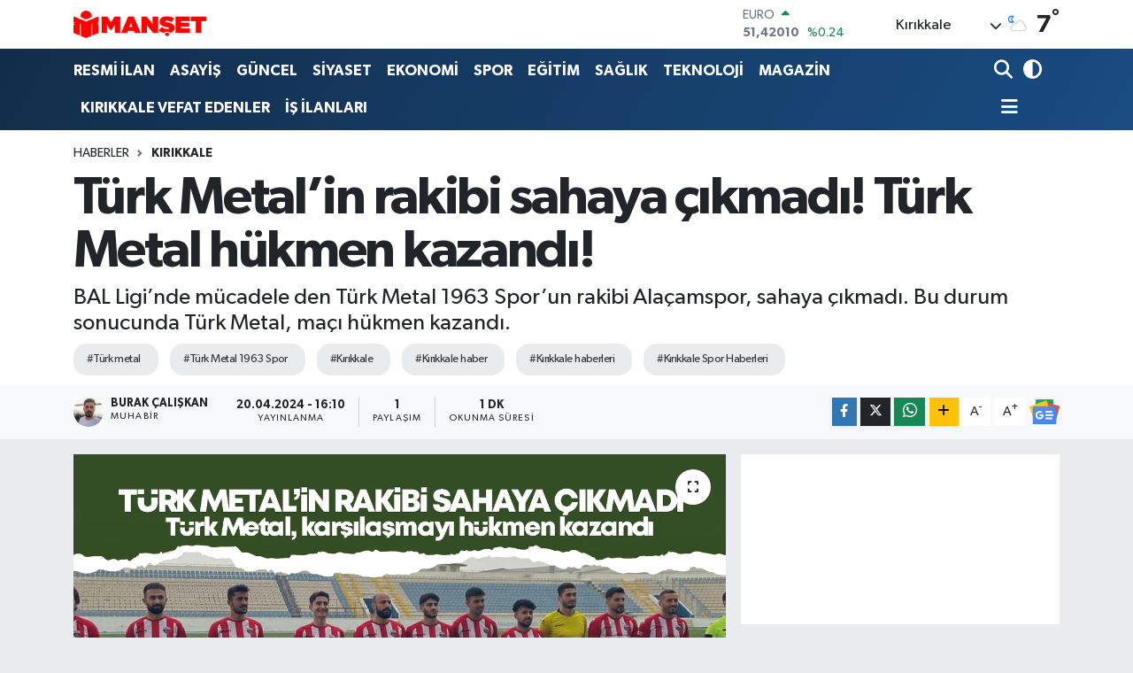

--- FILE ---
content_type: text/html; charset=UTF-8
request_url: https://www.mansetgazetesi.net/turk-metalin-rakibi-sahaya-cikmadi-turk-metal-hukmen-kazandi
body_size: 23871
content:
<!DOCTYPE html>
<html lang="tr" data-theme="flow">
<head>
<link rel="dns-prefetch" href="//www.mansetgazetesi.net">
<link rel="dns-prefetch" href="//mansetgazetesinet.teimg.com">
<link rel="dns-prefetch" href="//static.tebilisim.com">
<link rel="dns-prefetch" href="//cdn.p.analitik.bik.gov.tr">
<link rel="dns-prefetch" href="//www.googletagmanager.com">
<link rel="dns-prefetch" href="//www.facebook.com">
<link rel="dns-prefetch" href="//www.twitter.com">
<link rel="dns-prefetch" href="//www.instagram.com">
<link rel="dns-prefetch" href="//www.youtube.com">
<link rel="dns-prefetch" href="//api.whatsapp.com">
<link rel="dns-prefetch" href="//www.w3.org">
<link rel="dns-prefetch" href="//x.com">
<link rel="dns-prefetch" href="//www.linkedin.com">
<link rel="dns-prefetch" href="//pinterest.com">
<link rel="dns-prefetch" href="//t.me">
<link rel="dns-prefetch" href="//news.google.com">
<link rel="dns-prefetch" href="//medya.ilan.gov.tr">
<link rel="dns-prefetch" href="//media.api-sports.io">
<link rel="dns-prefetch" href="//tebilisim.com">
<link rel="dns-prefetch" href="//facebook.com">
<link rel="dns-prefetch" href="//twitter.com">

    <meta charset="utf-8">
<title>Türk Metal’in rakibi sahaya çıkmadı! Türk Metal hükmen kazandı! - Kırıkkale Manşet Gazetesi - Kırıkkale Haber</title>
<meta name="description" content="BAL Ligi’nde mücadele den Türk Metal 1963 Spor’un rakibi Alaçamspor, sahaya çıkmadı. Bu durum sonucunda Türk Metal, maçı hükmen kazandı.">
<meta name="keywords" content="türk metal, Türk Metal 1963 Spor, Kırıkkale, kırıkkale haber, Kırıkkale haberleri, Kırıkkale Spor Haberleri">
<link rel="canonical" href="https://www.mansetgazetesi.net/turk-metalin-rakibi-sahaya-cikmadi-turk-metal-hukmen-kazandi">
<meta name="viewport" content="width=device-width,initial-scale=1">
<meta name="X-UA-Compatible" content="IE=edge">
<meta name="robots" content="max-image-preview:large">
<meta name="theme-color" content="#122d4a">
<meta name="title" content="Türk Metal’in rakibi sahaya çıkmadı! Türk Metal hükmen kazandı!">
<meta name="articleSection" content="news">
<meta name="datePublished" content="2024-04-20T16:10:00+03:00">
<meta name="dateModified" content="2024-04-20T16:10:00+03:00">
<meta name="articleAuthor" content="Burak Çalışkan">
<meta name="author" content="Burak Çalışkan">
<link rel="amphtml" href="https://www.mansetgazetesi.net/turk-metalin-rakibi-sahaya-cikmadi-turk-metal-hukmen-kazandi/amp">
<meta property="og:site_name" content="Manşet Gazetesi - Kırıkkale Haber">
<meta property="og:title" content="Türk Metal’in rakibi sahaya çıkmadı! Türk Metal hükmen kazandı!">
<meta property="og:description" content="BAL Ligi’nde mücadele den Türk Metal 1963 Spor’un rakibi Alaçamspor, sahaya çıkmadı. Bu durum sonucunda Türk Metal, maçı hükmen kazandı.">
<meta property="og:url" content="https://www.mansetgazetesi.net/turk-metalin-rakibi-sahaya-cikmadi-turk-metal-hukmen-kazandi">
<meta property="og:image" content="https://mansetgazetesinet.teimg.com/crop/1280x720/mansetgazetesi-net/uploads/2024/04/turk-metal.png">
<meta property="og:image:width" content="1280">
<meta property="og:image:height" content="720">
<meta property="og:image:alt" content="Türk Metal’in rakibi sahaya çıkmadı! Türk Metal hükmen kazandı!">
<meta property="og:article:published_time" content="2024-04-20T16:10:00+03:00">
<meta property="og:article:modified_time" content="2024-04-20T16:10:00+03:00">
<meta property="og:type" content="article">
<meta name="twitter:card" content="summary_large_image">
<meta name="twitter:site" content="@gazetesi_manset">
<meta name="twitter:title" content="Türk Metal’in rakibi sahaya çıkmadı! Türk Metal hükmen kazandı!">
<meta name="twitter:description" content="BAL Ligi’nde mücadele den Türk Metal 1963 Spor’un rakibi Alaçamspor, sahaya çıkmadı. Bu durum sonucunda Türk Metal, maçı hükmen kazandı.">
<meta name="twitter:image" content="https://mansetgazetesinet.teimg.com/crop/1280x720/mansetgazetesi-net/uploads/2024/04/turk-metal.png">
<meta name="twitter:url" content="https://www.mansetgazetesi.net/turk-metalin-rakibi-sahaya-cikmadi-turk-metal-hukmen-kazandi">
<link rel="shortcut icon" type="image/x-icon" href="https://mansetgazetesinet.teimg.com/mansetgazetesi-net/uploads/2024/03/adsiz-tasarim-6.png">
<link rel="manifest" href="https://www.mansetgazetesi.net/manifest.json?v=6.6.4" />
<link rel="preload" href="https://static.tebilisim.com/flow/assets/css/font-awesome/fa-solid-900.woff2" as="font" type="font/woff2" crossorigin />
<link rel="preload" href="https://static.tebilisim.com/flow/assets/css/font-awesome/fa-brands-400.woff2" as="font" type="font/woff2" crossorigin />
<link rel="preload" href="https://static.tebilisim.com/flow/assets/css/weather-icons/font/weathericons-regular-webfont.woff2" as="font" type="font/woff2" crossorigin />
<link rel="preload" href="https://static.tebilisim.com/flow/vendor/te/fonts/gibson/Gibson-Bold.woff2" as="font" type="font/woff2" crossorigin />
<link rel="preload" href="https://static.tebilisim.com/flow/vendor/te/fonts/gibson/Gibson-BoldItalic.woff2" as="font" type="font/woff2" crossorigin />
<link rel="preload" href="https://static.tebilisim.com/flow/vendor/te/fonts/gibson/Gibson-Italic.woff2" as="font" type="font/woff2" crossorigin />
<link rel="preload" href="https://static.tebilisim.com/flow/vendor/te/fonts/gibson/Gibson-Light.woff2" as="font" type="font/woff2" crossorigin />
<link rel="preload" href="https://static.tebilisim.com/flow/vendor/te/fonts/gibson/Gibson-LightItalic.woff2" as="font" type="font/woff2" crossorigin />
<link rel="preload" href="https://static.tebilisim.com/flow/vendor/te/fonts/gibson/Gibson-SemiBold.woff2" as="font" type="font/woff2" crossorigin />
<link rel="preload" href="https://static.tebilisim.com/flow/vendor/te/fonts/gibson/Gibson-SemiBoldItalic.woff2" as="font" type="font/woff2" crossorigin />
<link rel="preload" href="https://static.tebilisim.com/flow/vendor/te/fonts/gibson/Gibson.woff2" as="font" type="font/woff2" crossorigin />


<link rel="preload" as="style" href="https://static.tebilisim.com/flow/vendor/te/fonts/gibson.css?v=6.6.4">
<link rel="stylesheet" href="https://static.tebilisim.com/flow/vendor/te/fonts/gibson.css?v=6.6.4">

<link rel="preload" as="image" href="https://mansetgazetesinet.teimg.com/crop/1280x720/mansetgazetesi-net/uploads/2024/04/turk-metal.png">
<style>:root {
        --te-link-color: #333;
        --te-link-hover-color: #000;
        --te-font: "Gibson";
        --te-secondary-font: "Gibson";
        --te-h1-font-size: 60px;
        --te-color: #122d4a;
        --te-hover-color: #194c82;
        --mm-ocd-width: 85%!important; /*  Mobil Menü Genişliği */
        --swiper-theme-color: var(--te-color)!important;
        --header-13-color: #ffc107;
    }</style><link rel="preload" as="style" href="https://static.tebilisim.com/flow/assets/vendor/bootstrap/css/bootstrap.min.css?v=6.6.4">
<link rel="stylesheet" href="https://static.tebilisim.com/flow/assets/vendor/bootstrap/css/bootstrap.min.css?v=6.6.4">
<link rel="preload" as="style" href="https://static.tebilisim.com/flow/assets/css/app6.6.4.min.css">
<link rel="stylesheet" href="https://static.tebilisim.com/flow/assets/css/app6.6.4.min.css">



<script type="application/ld+json">{"@context":"https:\/\/schema.org","@type":"WebSite","url":"https:\/\/www.mansetgazetesi.net","potentialAction":{"@type":"SearchAction","target":"https:\/\/www.mansetgazetesi.net\/arama?q={query}","query-input":"required name=query"}}</script>

<script type="application/ld+json">{"@context":"https:\/\/schema.org","@type":"NewsMediaOrganization","url":"https:\/\/www.mansetgazetesi.net","name":"K\u0131r\u0131kkale Man\u015fet Gazetesi","logo":"https:\/\/mansetgazetesinet.teimg.com\/mansetgazetesi-net\/uploads\/2024\/03\/logo.png","sameAs":["https:\/\/www.facebook.com\/kirikkalemanset","https:\/\/www.twitter.com\/gazetesi_manset","https:\/\/www.youtube.com\/@mansetgazetesi7617","https:\/\/www.instagram.com\/mansettgazetesi"]}</script>

<script type="application/ld+json">{"@context":"https:\/\/schema.org","@graph":[{"@type":"SiteNavigationElement","name":"Ana Sayfa","url":"https:\/\/www.mansetgazetesi.net","@id":"https:\/\/www.mansetgazetesi.net"},{"@type":"SiteNavigationElement","name":"S\u0130YASET HABERLER\u0130","url":"https:\/\/www.mansetgazetesi.net\/siyaset","@id":"https:\/\/www.mansetgazetesi.net\/siyaset"},{"@type":"SiteNavigationElement","name":"G\u00dcNCEL HABERLER","url":"https:\/\/www.mansetgazetesi.net\/guncel","@id":"https:\/\/www.mansetgazetesi.net\/guncel"},{"@type":"SiteNavigationElement","name":"EKONOM\u0130","url":"https:\/\/www.mansetgazetesi.net\/ekonomi","@id":"https:\/\/www.mansetgazetesi.net\/ekonomi"},{"@type":"SiteNavigationElement","name":"E\u011e\u0130T\u0130M","url":"https:\/\/www.mansetgazetesi.net\/egitim","@id":"https:\/\/www.mansetgazetesi.net\/egitim"},{"@type":"SiteNavigationElement","name":"SA\u011eLIK","url":"https:\/\/www.mansetgazetesi.net\/saglik","@id":"https:\/\/www.mansetgazetesi.net\/saglik"},{"@type":"SiteNavigationElement","name":"SPOR","url":"https:\/\/www.mansetgazetesi.net\/spor","@id":"https:\/\/www.mansetgazetesi.net\/spor"},{"@type":"SiteNavigationElement","name":"KADIN VE YA\u015eAM","url":"https:\/\/www.mansetgazetesi.net\/kadin-ve-yasam","@id":"https:\/\/www.mansetgazetesi.net\/kadin-ve-yasam"},{"@type":"SiteNavigationElement","name":"K\u00dcLT\u00dcR","url":"https:\/\/www.mansetgazetesi.net\/kultur","@id":"https:\/\/www.mansetgazetesi.net\/kultur"},{"@type":"SiteNavigationElement","name":"D\u00dcNYA","url":"https:\/\/www.mansetgazetesi.net\/dunya","@id":"https:\/\/www.mansetgazetesi.net\/dunya"},{"@type":"SiteNavigationElement","name":"ASAY\u0130\u015e HABERLER\u0130","url":"https:\/\/www.mansetgazetesi.net\/asayis","@id":"https:\/\/www.mansetgazetesi.net\/asayis"},{"@type":"SiteNavigationElement","name":"K\u0131r\u0131kkale Gezi","url":"https:\/\/www.mansetgazetesi.net\/kirikkale-gezi","@id":"https:\/\/www.mansetgazetesi.net\/kirikkale-gezi"},{"@type":"SiteNavigationElement","name":"BOZLAK TV","url":"https:\/\/www.mansetgazetesi.net\/bozlak-tv","@id":"https:\/\/www.mansetgazetesi.net\/bozlak-tv"},{"@type":"SiteNavigationElement","name":"YEMEKLER\u0130M\u0130Z","url":"https:\/\/www.mansetgazetesi.net\/yemeklerimiz","@id":"https:\/\/www.mansetgazetesi.net\/yemeklerimiz"},{"@type":"SiteNavigationElement","name":"RESM\u0130 \u0130LAN","url":"https:\/\/www.mansetgazetesi.net\/resmi-ilan","@id":"https:\/\/www.mansetgazetesi.net\/resmi-ilan"},{"@type":"SiteNavigationElement","name":"KIRIKKALE VEFAT EDENLER","url":"https:\/\/www.mansetgazetesi.net\/kirikkale-vefat-edenler","@id":"https:\/\/www.mansetgazetesi.net\/kirikkale-vefat-edenler"},{"@type":"SiteNavigationElement","name":"KIRIKKALE ALTIN F\u0130YATLARI","url":"https:\/\/www.mansetgazetesi.net\/kirikkale-altin-fiyatlari","@id":"https:\/\/www.mansetgazetesi.net\/kirikkale-altin-fiyatlari"},{"@type":"SiteNavigationElement","name":"KIRIKKALE HAVA DURUMU","url":"https:\/\/www.mansetgazetesi.net\/kirikkale-hava-durumu","@id":"https:\/\/www.mansetgazetesi.net\/kirikkale-hava-durumu"},{"@type":"SiteNavigationElement","name":"KIRIKKALE NAMAZ VAK\u0130TLER\u0130","url":"https:\/\/www.mansetgazetesi.net\/kirikkale-namaz-vakitleri","@id":"https:\/\/www.mansetgazetesi.net\/kirikkale-namaz-vakitleri"},{"@type":"SiteNavigationElement","name":"ANKET","url":"https:\/\/www.mansetgazetesi.net\/anket","@id":"https:\/\/www.mansetgazetesi.net\/anket"},{"@type":"SiteNavigationElement","name":"TEKNOLOJ\u0130","url":"https:\/\/www.mansetgazetesi.net\/teknoloji","@id":"https:\/\/www.mansetgazetesi.net\/teknoloji"},{"@type":"SiteNavigationElement","name":"MAGAZ\u0130N","url":"https:\/\/www.mansetgazetesi.net\/magazin","@id":"https:\/\/www.mansetgazetesi.net\/magazin"},{"@type":"SiteNavigationElement","name":"\u0130pucu","url":"https:\/\/www.mansetgazetesi.net\/ipucu","@id":"https:\/\/www.mansetgazetesi.net\/ipucu"},{"@type":"SiteNavigationElement","name":"Genel","url":"https:\/\/www.mansetgazetesi.net\/genel","@id":"https:\/\/www.mansetgazetesi.net\/genel"},{"@type":"SiteNavigationElement","name":"Politika","url":"https:\/\/www.mansetgazetesi.net\/politika","@id":"https:\/\/www.mansetgazetesi.net\/politika"},{"@type":"SiteNavigationElement","name":"Filmler ve Diziler","url":"https:\/\/www.mansetgazetesi.net\/filmler-ve-diziler","@id":"https:\/\/www.mansetgazetesi.net\/filmler-ve-diziler"},{"@type":"SiteNavigationElement","name":"G\u00fcndem","url":"https:\/\/www.mansetgazetesi.net\/gundem","@id":"https:\/\/www.mansetgazetesi.net\/gundem"},{"@type":"SiteNavigationElement","name":"\u00c7evre","url":"https:\/\/www.mansetgazetesi.net\/cevre","@id":"https:\/\/www.mansetgazetesi.net\/cevre"},{"@type":"SiteNavigationElement","name":"Kayseri","url":"https:\/\/www.mansetgazetesi.net\/kayseri","@id":"https:\/\/www.mansetgazetesi.net\/kayseri"},{"@type":"SiteNavigationElement","name":"Haberde insan","url":"https:\/\/www.mansetgazetesi.net\/haberde-insan","@id":"https:\/\/www.mansetgazetesi.net\/haberde-insan"},{"@type":"SiteNavigationElement","name":"Eski\u015fehir","url":"https:\/\/www.mansetgazetesi.net\/eskisehir","@id":"https:\/\/www.mansetgazetesi.net\/eskisehir"},{"@type":"SiteNavigationElement","name":"K\u0131r\u0131kkale","url":"https:\/\/www.mansetgazetesi.net\/kirikkale","@id":"https:\/\/www.mansetgazetesi.net\/kirikkale"},{"@type":"SiteNavigationElement","name":"S\u0130YASET HABERLER\u0130","url":"https:\/\/www.mansetgazetesi.net\/siyaset-haberleri","@id":"https:\/\/www.mansetgazetesi.net\/siyaset-haberleri"},{"@type":"SiteNavigationElement","name":"G\u00dcNCEL HABERLER","url":"https:\/\/www.mansetgazetesi.net\/guncel-haberler","@id":"https:\/\/www.mansetgazetesi.net\/guncel-haberler"},{"@type":"SiteNavigationElement","name":"Yozgat","url":"https:\/\/www.mansetgazetesi.net\/yozgat","@id":"https:\/\/www.mansetgazetesi.net\/yozgat"},{"@type":"SiteNavigationElement","name":"\u00c7ank\u0131r\u0131","url":"https:\/\/www.mansetgazetesi.net\/cankiri","@id":"https:\/\/www.mansetgazetesi.net\/cankiri"},{"@type":"SiteNavigationElement","name":"Konya","url":"https:\/\/www.mansetgazetesi.net\/konya","@id":"https:\/\/www.mansetgazetesi.net\/konya"},{"@type":"SiteNavigationElement","name":"Ya\u015fam","url":"https:\/\/www.mansetgazetesi.net\/yasam","@id":"https:\/\/www.mansetgazetesi.net\/yasam"},{"@type":"SiteNavigationElement","name":"Sivas","url":"https:\/\/www.mansetgazetesi.net\/sivas","@id":"https:\/\/www.mansetgazetesi.net\/sivas"},{"@type":"SiteNavigationElement","name":"Bilim ve teknoloji","url":"https:\/\/www.mansetgazetesi.net\/bilim-ve-teknoloji","@id":"https:\/\/www.mansetgazetesi.net\/bilim-ve-teknoloji"},{"@type":"SiteNavigationElement","name":"K\u0131r\u015fehir","url":"https:\/\/www.mansetgazetesi.net\/kirsehir","@id":"https:\/\/www.mansetgazetesi.net\/kirsehir"},{"@type":"SiteNavigationElement","name":"Nev\u015fehir","url":"https:\/\/www.mansetgazetesi.net\/nevsehir","@id":"https:\/\/www.mansetgazetesi.net\/nevsehir"},{"@type":"SiteNavigationElement","name":"Aksaray","url":"https:\/\/www.mansetgazetesi.net\/aksaray","@id":"https:\/\/www.mansetgazetesi.net\/aksaray"},{"@type":"SiteNavigationElement","name":"Ankara","url":"https:\/\/www.mansetgazetesi.net\/ankara","@id":"https:\/\/www.mansetgazetesi.net\/ankara"},{"@type":"SiteNavigationElement","name":"Bilim, teknoloji","url":"https:\/\/www.mansetgazetesi.net\/bilim-teknoloji","@id":"https:\/\/www.mansetgazetesi.net\/bilim-teknoloji"},{"@type":"SiteNavigationElement","name":"Ni\u011fde","url":"https:\/\/www.mansetgazetesi.net\/nigde","@id":"https:\/\/www.mansetgazetesi.net\/nigde"},{"@type":"SiteNavigationElement","name":"Karaman","url":"https:\/\/www.mansetgazetesi.net\/karaman","@id":"https:\/\/www.mansetgazetesi.net\/karaman"},{"@type":"SiteNavigationElement","name":"K\u00fclt\u00fcr sanat","url":"https:\/\/www.mansetgazetesi.net\/kultur-sanat","@id":"https:\/\/www.mansetgazetesi.net\/kultur-sanat"},{"@type":"SiteNavigationElement","name":"\u0130\u015f \u0130lanlar\u0131","url":"https:\/\/www.mansetgazetesi.net\/is-ilanlari","@id":"https:\/\/www.mansetgazetesi.net\/is-ilanlari"},{"@type":"SiteNavigationElement","name":"\u0130\u015e \u0130LANLARI","url":"https:\/\/www.mansetgazetesi.net\/is-ilanlari-1","@id":"https:\/\/www.mansetgazetesi.net\/is-ilanlari-1"},{"@type":"SiteNavigationElement","name":"Gizlilik S\u00f6zle\u015fmesi","url":"https:\/\/www.mansetgazetesi.net\/gizlilik-sozlesmesi","@id":"https:\/\/www.mansetgazetesi.net\/gizlilik-sozlesmesi"},{"@type":"SiteNavigationElement","name":"\u0130leti\u015fim","url":"https:\/\/www.mansetgazetesi.net\/iletisim","@id":"https:\/\/www.mansetgazetesi.net\/iletisim"},{"@type":"SiteNavigationElement","name":"Yazarlar","url":"https:\/\/www.mansetgazetesi.net\/yazarlar","@id":"https:\/\/www.mansetgazetesi.net\/yazarlar"},{"@type":"SiteNavigationElement","name":"Foto Galeri","url":"https:\/\/www.mansetgazetesi.net\/foto-galeri","@id":"https:\/\/www.mansetgazetesi.net\/foto-galeri"},{"@type":"SiteNavigationElement","name":"Video Galeri","url":"https:\/\/www.mansetgazetesi.net\/video","@id":"https:\/\/www.mansetgazetesi.net\/video"},{"@type":"SiteNavigationElement","name":"Biyografiler","url":"https:\/\/www.mansetgazetesi.net\/biyografi","@id":"https:\/\/www.mansetgazetesi.net\/biyografi"},{"@type":"SiteNavigationElement","name":"Vefatlar","url":"https:\/\/www.mansetgazetesi.net\/vefat","@id":"https:\/\/www.mansetgazetesi.net\/vefat"},{"@type":"SiteNavigationElement","name":"R\u00f6portajlar","url":"https:\/\/www.mansetgazetesi.net\/roportaj","@id":"https:\/\/www.mansetgazetesi.net\/roportaj"},{"@type":"SiteNavigationElement","name":"Anketler","url":"https:\/\/www.mansetgazetesi.net\/anketler","@id":"https:\/\/www.mansetgazetesi.net\/anketler"},{"@type":"SiteNavigationElement","name":"Merkez Bug\u00fcn, Yar\u0131n ve 1 Haftal\u0131k Hava Durumu Tahmini","url":"https:\/\/www.mansetgazetesi.net\/merkez-hava-durumu","@id":"https:\/\/www.mansetgazetesi.net\/merkez-hava-durumu"},{"@type":"SiteNavigationElement","name":"Merkez Namaz Vakitleri","url":"https:\/\/www.mansetgazetesi.net\/merkez-namaz-vakitleri","@id":"https:\/\/www.mansetgazetesi.net\/merkez-namaz-vakitleri"},{"@type":"SiteNavigationElement","name":"Puan Durumu ve Fikst\u00fcr","url":"https:\/\/www.mansetgazetesi.net\/futbol\/st-super-lig-puan-durumu-ve-fikstur","@id":"https:\/\/www.mansetgazetesi.net\/futbol\/st-super-lig-puan-durumu-ve-fikstur"}]}</script>

<script type="application/ld+json">{"@context":"https:\/\/schema.org","@type":"BreadcrumbList","itemListElement":[{"@type":"ListItem","position":1,"item":{"@type":"Thing","@id":"https:\/\/www.mansetgazetesi.net","name":"Haberler"}},{"@type":"ListItem","position":2,"item":{"@type":"Thing","@id":"https:\/\/www.mansetgazetesi.net\/kirikkale","name":"K\u0131r\u0131kkale"}},{"@type":"ListItem","position":3,"item":{"@type":"Thing","@id":"https:\/\/www.mansetgazetesi.net\/turk-metalin-rakibi-sahaya-cikmadi-turk-metal-hukmen-kazandi","name":"T\u00fcrk Metal\u2019in rakibi sahaya \u00e7\u0131kmad\u0131! T\u00fcrk Metal h\u00fckmen kazand\u0131!"}}]}</script>
<script type="application/ld+json">{"@context":"https:\/\/schema.org","@type":"NewsArticle","headline":"T\u00fcrk Metal\u2019in rakibi sahaya \u00e7\u0131kmad\u0131! T\u00fcrk Metal h\u00fckmen kazand\u0131!","articleSection":"K\u0131r\u0131kkale","dateCreated":"2024-04-20T16:10:00+03:00","datePublished":"2024-04-20T16:10:00+03:00","dateModified":"2024-04-20T16:10:00+03:00","wordCount":85,"genre":"news","mainEntityOfPage":{"@type":"WebPage","@id":"https:\/\/www.mansetgazetesi.net\/turk-metalin-rakibi-sahaya-cikmadi-turk-metal-hukmen-kazandi"},"articleBody":"B\u00f6lgesel Amat\u00f6r Lig 12. Grup\u2019ta m\u00fccadele eden T\u00fcrk Metal 1963 Spor\u2019un rakibi Ala\u00e7amspor, sahaya \u00e7\u0131kmad\u0131. \u015eampiyonluk yolunda ilerleyen T\u00fcrk Metal, 3-0 h\u00fckmen galip say\u0131larak 3 puan\u0131n sahibi oldu. Ligde 22 kar\u015f\u0131la\u015fmaya \u00e7\u0131kan T\u00fcrk Metal 1963 Spor, 17 galibiyet, 2 beraberlik elde ederek 53 puan toplad\u0131. T\u00fcrk Metal\u2019in ligde sadece 3 ma\u011flubiyeti bulunuyor. \u00d6te yandan, T\u00fcrk Metal 1963 Spor haftaya deplasmanda oynayaca\u011f\u0131 Suluova Sebatspor ma\u00e7\u0131ndan 1 puan almas\u0131 halinde \u015fampiyonlu\u011funu ilan edecek.\r\n\r\nHaber: Burak \u00c7al\u0131\u015fkan\r\n&nbsp;","description":"BAL Ligi\u2019nde m\u00fccadele den T\u00fcrk Metal 1963 Spor\u2019un rakibi Ala\u00e7amspor, sahaya \u00e7\u0131kmad\u0131. Bu durum sonucunda T\u00fcrk Metal, ma\u00e7\u0131 h\u00fckmen kazand\u0131.","inLanguage":"tr-TR","keywords":["t\u00fcrk metal","T\u00fcrk Metal 1963 Spor","K\u0131r\u0131kkale","k\u0131r\u0131kkale haber","K\u0131r\u0131kkale haberleri","K\u0131r\u0131kkale Spor Haberleri"],"image":{"@type":"ImageObject","url":"https:\/\/mansetgazetesinet.teimg.com\/crop\/1280x720\/mansetgazetesi-net\/uploads\/2024\/04\/turk-metal.png","width":"1280","height":"720","caption":"T\u00fcrk Metal\u2019in rakibi sahaya \u00e7\u0131kmad\u0131! T\u00fcrk Metal h\u00fckmen kazand\u0131!"},"publishingPrinciples":"https:\/\/www.mansetgazetesi.net\/gizlilik-sozlesmesi","isFamilyFriendly":"http:\/\/schema.org\/True","isAccessibleForFree":"http:\/\/schema.org\/True","publisher":{"@type":"Organization","name":"K\u0131r\u0131kkale Man\u015fet Gazetesi","image":"https:\/\/mansetgazetesinet.teimg.com\/mansetgazetesi-net\/uploads\/2024\/03\/logo.png","logo":{"@type":"ImageObject","url":"https:\/\/mansetgazetesinet.teimg.com\/mansetgazetesi-net\/uploads\/2024\/03\/logo.png","width":"640","height":"375"}},"author":{"@type":"Person","name":"Burak \u00c7al\u0131\u015fkan","honorificPrefix":"","jobTitle":"Muhabir","url":null}}</script>
<script data-cfasync="false" src="https://static.tebilisim.com/flow/assets/js/dark-mode.js?v=6.6.4"></script>




<script>!function(){var t=document.createElement("script");t.setAttribute("src",'https://cdn.p.analitik.bik.gov.tr/tracker'+(typeof Intl!=="undefined"?(typeof (Intl||"").PluralRules!=="undefined"?'1':typeof Promise!=="undefined"?'2':typeof MutationObserver!=='undefined'?'3':'4'):'4')+'.js'),t.setAttribute("data-website-id","547f74dc-e3a5-4f7a-9f11-7a666fa38d8d"),t.setAttribute("data-host-url",'//547f74dc-e3a5-4f7a-9f11-7a666fa38d8d.collector.p.analitik.bik.gov.tr'),document.head.appendChild(t)}();</script>

<script>var script = document.createElement("script");script.src="//cdn-v2.p.analitik.bik.gov.tr/t-"+(typeof self !== "undefined" && self.crypto && typeof self.crypto.randomUUID === "function" ? "1-" : typeof Promise !== "undefined" ? "2-" : "3-")+"mansetgazetesi-net-"+"0"+".js";document.head.appendChild(script);</script>




<script async data-cfasync="false"
	src="https://www.googletagmanager.com/gtag/js?id=G-M74ZJH8QJM"></script>
<script data-cfasync="false">
	window.dataLayer = window.dataLayer || [];
	  function gtag(){dataLayer.push(arguments);}
	  gtag('js', new Date());
	  gtag('config', 'G-M74ZJH8QJM');
</script>




</head>




<body class="d-flex flex-column min-vh-100">

    
    

    <header class="header-1">
    <nav class="top-header navbar navbar-expand-lg navbar-light shadow-sm bg-white py-1">
        <div class="container">
                            <a class="navbar-brand me-0" href="/" title="Manşet Gazetesi - Kırıkkale Haber">
                <img src="https://mansetgazetesinet.teimg.com/mansetgazetesi-net/uploads/2024/03/logo.png" alt="Manşet Gazetesi - Kırıkkale Haber" width="150" height="40" class="light-mode img-fluid flow-logo">
<img src="https://mansetgazetesinet.teimg.com/mansetgazetesi-net/uploads/2024/03/logo.png" alt="Manşet Gazetesi - Kırıkkale Haber" width="150" height="40" class="dark-mode img-fluid flow-logo d-none">

            </a>
                                    <div class="header-widgets d-lg-flex justify-content-end align-items-center d-none">
                <div class="position-relative overflow-hidden" style="height: 40px;">
                    <!-- PİYASALAR -->
        <div class="newsticker mini">
        <ul class="newsticker__h4 list-unstyled text-secondary" data-header="1">
            <li class="newsticker__item col dolar">
                <div>DOLAR <span class="text-success"><i class="fa fa-caret-minus ms-1"></i></span> </div>
                <div class="fw-bold mb-0 d-inline-block">43,47580</div>
                <span class="d-inline-block ms-2 text-success">%0</span>
            </li>
            <li class="newsticker__item col euro">
                <div>EURO <span class="text-success"><i class="fa fa-caret-up ms-1"></i></span> </div>
                <div class="fw-bold mb-0 d-inline-block">51,42010</div><span
                    class="d-inline-block ms-2 text-success">%0.24</span>
            </li>
            <li class="newsticker__item col sterlin">
                <div>STERLİN <span class="text-success"><i class="fa fa-caret-up ms-1"></i></span> </div>
                <div class="fw-bold mb-0 d-inline-block">59,61010</div><span
                    class="d-inline-block ms-2 text-success">%0.26</span>
            </li>
            <li class="newsticker__item col altin">
                <div>G.ALTIN <span class="text-success"><i class="fa fa-caret-up ms-1"></i></span> </div>
                <div class="fw-bold mb-0 d-inline-block">6964,67000</div>
                <span class="d-inline-block ms-2 text-success">%6.45</span>
            </li>
            <li class="newsticker__item col bist">
                <div>BİST100 <span class="text-success"><i class="fa fa-caret-up ms-1"></i></span> </div>
                <div class="fw-bold mb-0 d-inline-block">13.875,00</div>
                <span class="d-inline-block ms-2 text-success">%187</span>
            </li>
            <li class="newsticker__item col btc">
                <div>BITCOIN <span class="text-danger"><i class="fa fa-caret-down ms-1"></i></span> </div>
                <div class="fw-bold mb-0 d-inline-block">76.629,62</div>
                <span class="d-inline-block ms-2 text-danger">%-2.54</span>
            </li>
        </ul>
    </div>
    

                </div>
                <div class="weather-top d-none d-lg-flex justify-content-between align-items-center ms-4 weather-widget mini">
                    <!-- HAVA DURUMU -->

<input type="hidden" name="widget_setting_weathercity" value="39.88768780,33.75552480" />

            <div class="weather mx-1">
            <div class="custom-selectbox " onclick="toggleDropdown(this)" style="width: 120px">
    <div class="d-flex justify-content-between align-items-center">
        <span style="">Kırıkkale</span>
        <i class="fas fa-chevron-down" style="font-size: 14px"></i>
    </div>
    <ul class="bg-white text-dark overflow-widget" style="min-height: 100px; max-height: 300px">
                        <li>
            <a href="https://www.mansetgazetesi.net/adana-hava-durumu" title="Adana Hava Durumu" class="text-dark">
                Adana
            </a>
        </li>
                        <li>
            <a href="https://www.mansetgazetesi.net/adiyaman-hava-durumu" title="Adıyaman Hava Durumu" class="text-dark">
                Adıyaman
            </a>
        </li>
                        <li>
            <a href="https://www.mansetgazetesi.net/afyonkarahisar-hava-durumu" title="Afyonkarahisar Hava Durumu" class="text-dark">
                Afyonkarahisar
            </a>
        </li>
                        <li>
            <a href="https://www.mansetgazetesi.net/agri-hava-durumu" title="Ağrı Hava Durumu" class="text-dark">
                Ağrı
            </a>
        </li>
                        <li>
            <a href="https://www.mansetgazetesi.net/aksaray-hava-durumu" title="Aksaray Hava Durumu" class="text-dark">
                Aksaray
            </a>
        </li>
                        <li>
            <a href="https://www.mansetgazetesi.net/amasya-hava-durumu" title="Amasya Hava Durumu" class="text-dark">
                Amasya
            </a>
        </li>
                        <li>
            <a href="https://www.mansetgazetesi.net/ankara-hava-durumu" title="Ankara Hava Durumu" class="text-dark">
                Ankara
            </a>
        </li>
                        <li>
            <a href="https://www.mansetgazetesi.net/antalya-hava-durumu" title="Antalya Hava Durumu" class="text-dark">
                Antalya
            </a>
        </li>
                        <li>
            <a href="https://www.mansetgazetesi.net/ardahan-hava-durumu" title="Ardahan Hava Durumu" class="text-dark">
                Ardahan
            </a>
        </li>
                        <li>
            <a href="https://www.mansetgazetesi.net/artvin-hava-durumu" title="Artvin Hava Durumu" class="text-dark">
                Artvin
            </a>
        </li>
                        <li>
            <a href="https://www.mansetgazetesi.net/aydin-hava-durumu" title="Aydın Hava Durumu" class="text-dark">
                Aydın
            </a>
        </li>
                        <li>
            <a href="https://www.mansetgazetesi.net/balikesir-hava-durumu" title="Balıkesir Hava Durumu" class="text-dark">
                Balıkesir
            </a>
        </li>
                        <li>
            <a href="https://www.mansetgazetesi.net/bartin-hava-durumu" title="Bartın Hava Durumu" class="text-dark">
                Bartın
            </a>
        </li>
                        <li>
            <a href="https://www.mansetgazetesi.net/batman-hava-durumu" title="Batman Hava Durumu" class="text-dark">
                Batman
            </a>
        </li>
                        <li>
            <a href="https://www.mansetgazetesi.net/bayburt-hava-durumu" title="Bayburt Hava Durumu" class="text-dark">
                Bayburt
            </a>
        </li>
                        <li>
            <a href="https://www.mansetgazetesi.net/bilecik-hava-durumu" title="Bilecik Hava Durumu" class="text-dark">
                Bilecik
            </a>
        </li>
                        <li>
            <a href="https://www.mansetgazetesi.net/bingol-hava-durumu" title="Bingöl Hava Durumu" class="text-dark">
                Bingöl
            </a>
        </li>
                        <li>
            <a href="https://www.mansetgazetesi.net/bitlis-hava-durumu" title="Bitlis Hava Durumu" class="text-dark">
                Bitlis
            </a>
        </li>
                        <li>
            <a href="https://www.mansetgazetesi.net/bolu-hava-durumu" title="Bolu Hava Durumu" class="text-dark">
                Bolu
            </a>
        </li>
                        <li>
            <a href="https://www.mansetgazetesi.net/burdur-hava-durumu" title="Burdur Hava Durumu" class="text-dark">
                Burdur
            </a>
        </li>
                        <li>
            <a href="https://www.mansetgazetesi.net/bursa-hava-durumu" title="Bursa Hava Durumu" class="text-dark">
                Bursa
            </a>
        </li>
                        <li>
            <a href="https://www.mansetgazetesi.net/canakkale-hava-durumu" title="Çanakkale Hava Durumu" class="text-dark">
                Çanakkale
            </a>
        </li>
                        <li>
            <a href="https://www.mansetgazetesi.net/cankiri-hava-durumu" title="Çankırı Hava Durumu" class="text-dark">
                Çankırı
            </a>
        </li>
                        <li>
            <a href="https://www.mansetgazetesi.net/corum-hava-durumu" title="Çorum Hava Durumu" class="text-dark">
                Çorum
            </a>
        </li>
                        <li>
            <a href="https://www.mansetgazetesi.net/denizli-hava-durumu" title="Denizli Hava Durumu" class="text-dark">
                Denizli
            </a>
        </li>
                        <li>
            <a href="https://www.mansetgazetesi.net/diyarbakir-hava-durumu" title="Diyarbakır Hava Durumu" class="text-dark">
                Diyarbakır
            </a>
        </li>
                        <li>
            <a href="https://www.mansetgazetesi.net/duzce-hava-durumu" title="Düzce Hava Durumu" class="text-dark">
                Düzce
            </a>
        </li>
                        <li>
            <a href="https://www.mansetgazetesi.net/edirne-hava-durumu" title="Edirne Hava Durumu" class="text-dark">
                Edirne
            </a>
        </li>
                        <li>
            <a href="https://www.mansetgazetesi.net/elazig-hava-durumu" title="Elazığ Hava Durumu" class="text-dark">
                Elazığ
            </a>
        </li>
                        <li>
            <a href="https://www.mansetgazetesi.net/erzincan-hava-durumu" title="Erzincan Hava Durumu" class="text-dark">
                Erzincan
            </a>
        </li>
                        <li>
            <a href="https://www.mansetgazetesi.net/erzurum-hava-durumu" title="Erzurum Hava Durumu" class="text-dark">
                Erzurum
            </a>
        </li>
                        <li>
            <a href="https://www.mansetgazetesi.net/eskisehir-hava-durumu" title="Eskişehir Hava Durumu" class="text-dark">
                Eskişehir
            </a>
        </li>
                        <li>
            <a href="https://www.mansetgazetesi.net/gaziantep-hava-durumu" title="Gaziantep Hava Durumu" class="text-dark">
                Gaziantep
            </a>
        </li>
                        <li>
            <a href="https://www.mansetgazetesi.net/giresun-hava-durumu" title="Giresun Hava Durumu" class="text-dark">
                Giresun
            </a>
        </li>
                        <li>
            <a href="https://www.mansetgazetesi.net/gumushane-hava-durumu" title="Gümüşhane Hava Durumu" class="text-dark">
                Gümüşhane
            </a>
        </li>
                        <li>
            <a href="https://www.mansetgazetesi.net/hakkari-hava-durumu" title="Hakkâri Hava Durumu" class="text-dark">
                Hakkâri
            </a>
        </li>
                        <li>
            <a href="https://www.mansetgazetesi.net/hatay-hava-durumu" title="Hatay Hava Durumu" class="text-dark">
                Hatay
            </a>
        </li>
                        <li>
            <a href="https://www.mansetgazetesi.net/igdir-hava-durumu" title="Iğdır Hava Durumu" class="text-dark">
                Iğdır
            </a>
        </li>
                        <li>
            <a href="https://www.mansetgazetesi.net/isparta-hava-durumu" title="Isparta Hava Durumu" class="text-dark">
                Isparta
            </a>
        </li>
                        <li>
            <a href="https://www.mansetgazetesi.net/istanbul-hava-durumu" title="İstanbul Hava Durumu" class="text-dark">
                İstanbul
            </a>
        </li>
                        <li>
            <a href="https://www.mansetgazetesi.net/izmir-hava-durumu" title="İzmir Hava Durumu" class="text-dark">
                İzmir
            </a>
        </li>
                        <li>
            <a href="https://www.mansetgazetesi.net/kahramanmaras-hava-durumu" title="Kahramanmaraş Hava Durumu" class="text-dark">
                Kahramanmaraş
            </a>
        </li>
                        <li>
            <a href="https://www.mansetgazetesi.net/karabuk-hava-durumu" title="Karabük Hava Durumu" class="text-dark">
                Karabük
            </a>
        </li>
                        <li>
            <a href="https://www.mansetgazetesi.net/karaman-hava-durumu" title="Karaman Hava Durumu" class="text-dark">
                Karaman
            </a>
        </li>
                        <li>
            <a href="https://www.mansetgazetesi.net/kars-hava-durumu" title="Kars Hava Durumu" class="text-dark">
                Kars
            </a>
        </li>
                        <li>
            <a href="https://www.mansetgazetesi.net/kastamonu-hava-durumu" title="Kastamonu Hava Durumu" class="text-dark">
                Kastamonu
            </a>
        </li>
                        <li>
            <a href="https://www.mansetgazetesi.net/kayseri-hava-durumu" title="Kayseri Hava Durumu" class="text-dark">
                Kayseri
            </a>
        </li>
                        <li>
            <a href="https://www.mansetgazetesi.net/kilis-hava-durumu" title="Kilis Hava Durumu" class="text-dark">
                Kilis
            </a>
        </li>
                        <li>
            <a href="https://www.mansetgazetesi.net/kirikkale-hava-durumu" title="Kırıkkale Hava Durumu" class="text-dark">
                Kırıkkale
            </a>
        </li>
                        <li>
            <a href="https://www.mansetgazetesi.net/kirklareli-hava-durumu" title="Kırklareli Hava Durumu" class="text-dark">
                Kırklareli
            </a>
        </li>
                        <li>
            <a href="https://www.mansetgazetesi.net/kirsehir-hava-durumu" title="Kırşehir Hava Durumu" class="text-dark">
                Kırşehir
            </a>
        </li>
                        <li>
            <a href="https://www.mansetgazetesi.net/kocaeli-hava-durumu" title="Kocaeli Hava Durumu" class="text-dark">
                Kocaeli
            </a>
        </li>
                        <li>
            <a href="https://www.mansetgazetesi.net/konya-hava-durumu" title="Konya Hava Durumu" class="text-dark">
                Konya
            </a>
        </li>
                        <li>
            <a href="https://www.mansetgazetesi.net/kutahya-hava-durumu" title="Kütahya Hava Durumu" class="text-dark">
                Kütahya
            </a>
        </li>
                        <li>
            <a href="https://www.mansetgazetesi.net/malatya-hava-durumu" title="Malatya Hava Durumu" class="text-dark">
                Malatya
            </a>
        </li>
                        <li>
            <a href="https://www.mansetgazetesi.net/manisa-hava-durumu" title="Manisa Hava Durumu" class="text-dark">
                Manisa
            </a>
        </li>
                        <li>
            <a href="https://www.mansetgazetesi.net/mardin-hava-durumu" title="Mardin Hava Durumu" class="text-dark">
                Mardin
            </a>
        </li>
                        <li>
            <a href="https://www.mansetgazetesi.net/mersin-hava-durumu" title="Mersin Hava Durumu" class="text-dark">
                Mersin
            </a>
        </li>
                        <li>
            <a href="https://www.mansetgazetesi.net/mugla-hava-durumu" title="Muğla Hava Durumu" class="text-dark">
                Muğla
            </a>
        </li>
                        <li>
            <a href="https://www.mansetgazetesi.net/mus-hava-durumu" title="Muş Hava Durumu" class="text-dark">
                Muş
            </a>
        </li>
                        <li>
            <a href="https://www.mansetgazetesi.net/nevsehir-hava-durumu" title="Nevşehir Hava Durumu" class="text-dark">
                Nevşehir
            </a>
        </li>
                        <li>
            <a href="https://www.mansetgazetesi.net/nigde-hava-durumu" title="Niğde Hava Durumu" class="text-dark">
                Niğde
            </a>
        </li>
                        <li>
            <a href="https://www.mansetgazetesi.net/ordu-hava-durumu" title="Ordu Hava Durumu" class="text-dark">
                Ordu
            </a>
        </li>
                        <li>
            <a href="https://www.mansetgazetesi.net/osmaniye-hava-durumu" title="Osmaniye Hava Durumu" class="text-dark">
                Osmaniye
            </a>
        </li>
                        <li>
            <a href="https://www.mansetgazetesi.net/rize-hava-durumu" title="Rize Hava Durumu" class="text-dark">
                Rize
            </a>
        </li>
                        <li>
            <a href="https://www.mansetgazetesi.net/sakarya-hava-durumu" title="Sakarya Hava Durumu" class="text-dark">
                Sakarya
            </a>
        </li>
                        <li>
            <a href="https://www.mansetgazetesi.net/samsun-hava-durumu" title="Samsun Hava Durumu" class="text-dark">
                Samsun
            </a>
        </li>
                        <li>
            <a href="https://www.mansetgazetesi.net/sanliurfa-hava-durumu" title="Şanlıurfa Hava Durumu" class="text-dark">
                Şanlıurfa
            </a>
        </li>
                        <li>
            <a href="https://www.mansetgazetesi.net/siirt-hava-durumu" title="Siirt Hava Durumu" class="text-dark">
                Siirt
            </a>
        </li>
                        <li>
            <a href="https://www.mansetgazetesi.net/sinop-hava-durumu" title="Sinop Hava Durumu" class="text-dark">
                Sinop
            </a>
        </li>
                        <li>
            <a href="https://www.mansetgazetesi.net/sivas-hava-durumu" title="Sivas Hava Durumu" class="text-dark">
                Sivas
            </a>
        </li>
                        <li>
            <a href="https://www.mansetgazetesi.net/sirnak-hava-durumu" title="Şırnak Hava Durumu" class="text-dark">
                Şırnak
            </a>
        </li>
                        <li>
            <a href="https://www.mansetgazetesi.net/tekirdag-hava-durumu" title="Tekirdağ Hava Durumu" class="text-dark">
                Tekirdağ
            </a>
        </li>
                        <li>
            <a href="https://www.mansetgazetesi.net/tokat-hava-durumu" title="Tokat Hava Durumu" class="text-dark">
                Tokat
            </a>
        </li>
                        <li>
            <a href="https://www.mansetgazetesi.net/trabzon-hava-durumu" title="Trabzon Hava Durumu" class="text-dark">
                Trabzon
            </a>
        </li>
                        <li>
            <a href="https://www.mansetgazetesi.net/tunceli-hava-durumu" title="Tunceli Hava Durumu" class="text-dark">
                Tunceli
            </a>
        </li>
                        <li>
            <a href="https://www.mansetgazetesi.net/usak-hava-durumu" title="Uşak Hava Durumu" class="text-dark">
                Uşak
            </a>
        </li>
                        <li>
            <a href="https://www.mansetgazetesi.net/van-hava-durumu" title="Van Hava Durumu" class="text-dark">
                Van
            </a>
        </li>
                        <li>
            <a href="https://www.mansetgazetesi.net/yalova-hava-durumu" title="Yalova Hava Durumu" class="text-dark">
                Yalova
            </a>
        </li>
                        <li>
            <a href="https://www.mansetgazetesi.net/yozgat-hava-durumu" title="Yozgat Hava Durumu" class="text-dark">
                Yozgat
            </a>
        </li>
                        <li>
            <a href="https://www.mansetgazetesi.net/zonguldak-hava-durumu" title="Zonguldak Hava Durumu" class="text-dark">
                Zonguldak
            </a>
        </li>
            </ul>
</div>

        </div>
        <div>
            <img src="//cdn.weatherapi.com/weather/64x64/night/116.png" class="condition" width="26" height="26" alt="7" />
        </div>
        <div class="weather-degree h3 mb-0 lead ms-2" data-header="1">
            <span class="degree">7</span><sup>°</sup>
        </div>
    
<div data-location='{"city":"TUXX0014"}' class="d-none"></div>


                </div>
            </div>
                        <ul class="nav d-lg-none px-2">
                <li class="nav-item dropdown ">
    <a href="#" class="me-2 " data-bs-toggle="dropdown" data-bs-display="static">
        <i class="fas fa-adjust fa-lg theme-icon-active"></i>
    </a>
    <ul class="dropdown-menu min-w-auto dropdown-menu-end shadow-none border-0 rounded-0">
        <li>
            <button type="button" class="dropdown-item d-flex align-items-center active" data-bs-theme-value="light">
                <i class="fa fa-sun me-1 mode-switch"></i>
                Açık
            </button>
        </li>
        <li>
            <button type="button" class="dropdown-item d-flex align-items-center" data-bs-theme-value="dark">
                <i class="fa fa-moon me-1 mode-switch"></i>
                Koyu
            </button>
        </li>
        <li>
            <button type="button" class="dropdown-item d-flex align-items-center" data-bs-theme-value="auto">
                <i class="fas fa-adjust me-1 mode-switch"></i>
                Sistem
            </button>
        </li>
    </ul>
</li>

                <li class="nav-item"><a href="/arama" class="me-2" title="Ara"><i class="fa fa-search fa-lg"></i></a></li>
                <li class="nav-item"><a href="#menu" title="Ana Menü"><i class="fa fa-bars fa-lg"></i></a></li>
            </ul>
        </div>
    </nav>
    <div class="main-menu navbar navbar-expand-lg d-none d-lg-block bg-gradient-te py-1">
        <div class="container">
            <ul  class="nav fw-semibold">
        <li class="nav-item   ">
        <a href="/resmi-ilan" class="nav-link text-white" target="_self" title="RESMİ İLAN">RESMİ İLAN</a>
        
    </li>
        <li class="nav-item   ">
        <a href="/asayis" class="nav-link text-white" target="_self" title="ASAYİŞ">ASAYİŞ</a>
        
    </li>
        <li class="nav-item   ">
        <a href="/guncel" class="nav-link text-white" target="_self" title="GÜNCEL">GÜNCEL</a>
        
    </li>
        <li class="nav-item   ">
        <a href="/siyaset" class="nav-link text-white" target="_self" title="SİYASET">SİYASET</a>
        
    </li>
        <li class="nav-item   ">
        <a href="/ekonomi" class="nav-link text-white" target="_self" title="EKONOMİ">EKONOMİ</a>
        
    </li>
        <li class="nav-item   ">
        <a href="/spor" class="nav-link text-white" target="_self" title="SPOR">SPOR</a>
        
    </li>
        <li class="nav-item   ">
        <a href="/egitim" class="nav-link text-white" target="_self" title="EĞİTİM">EĞİTİM</a>
        
    </li>
        <li class="nav-item   ">
        <a href="/saglik" class="nav-link text-white" target="_self" title="SAĞLIK">SAĞLIK</a>
        
    </li>
        <li class="nav-item   ">
        <a href="/teknoloji" class="nav-link text-white" target="_self" title="TEKNOLOJİ">TEKNOLOJİ</a>
        
    </li>
        <li class="nav-item   ">
        <a href="/magazin" class="nav-link text-white" target="_self" title="MAGAZİN">MAGAZİN</a>
        
    </li>
        <li class="nav-item   ">
        <a href="/kirikkale-vefat-edenler" class="nav-link text-white" target="_self" title="KIRIKKALE VEFAT EDENLER">KIRIKKALE VEFAT EDENLER</a>
        
    </li>
        <li class="nav-item   ">
        <a href="/is-ilanlari-1" class="nav-link text-white" target="_self" title="İŞ İLANLARI">İŞ İLANLARI</a>
        
    </li>
    </ul>

            <ul class="navigation-menu nav d-flex align-items-center">

                <li class="nav-item">
                    <a href="/arama" class="nav-link pe-1 text-white" title="Ara">
                        <i class="fa fa-search fa-lg"></i>
                    </a>
                </li>

                <li class="nav-item dropdown ">
    <a href="#" class="nav-link pe-1 text-white " data-bs-toggle="dropdown" data-bs-display="static">
        <i class="fas fa-adjust fa-lg theme-icon-active"></i>
    </a>
    <ul class="dropdown-menu min-w-auto dropdown-menu-end shadow-none border-0 rounded-0">
        <li>
            <button type="button" class="dropdown-item d-flex align-items-center active" data-bs-theme-value="light">
                <i class="fa fa-sun me-1 mode-switch"></i>
                Açık
            </button>
        </li>
        <li>
            <button type="button" class="dropdown-item d-flex align-items-center" data-bs-theme-value="dark">
                <i class="fa fa-moon me-1 mode-switch"></i>
                Koyu
            </button>
        </li>
        <li>
            <button type="button" class="dropdown-item d-flex align-items-center" data-bs-theme-value="auto">
                <i class="fas fa-adjust me-1 mode-switch"></i>
                Sistem
            </button>
        </li>
    </ul>
</li>


                <li class="nav-item dropdown position-static">
                    <a class="nav-link pe-0 text-white" data-bs-toggle="dropdown" href="#" aria-haspopup="true" aria-expanded="false" title="Ana Menü">
                        <i class="fa fa-bars fa-lg"></i>
                    </a>
                    <div class="mega-menu dropdown-menu dropdown-menu-end text-capitalize shadow-lg border-0 rounded-0">

    <div class="row g-3 small p-3">

                <div class="col">
            <div class="extra-sections bg-light p-3 border">
                <a href="https://www.mansetgazetesi.net/kirikkale-nobetci-eczaneler" title="Nöbetçi Eczaneler" class="d-block border-bottom pb-2 mb-2" target="_self"><i class="fa-solid fa-capsules me-2"></i>Nöbetçi Eczaneler</a>
<a href="https://www.mansetgazetesi.net/kirikkale-hava-durumu" title="Hava Durumu" class="d-block border-bottom pb-2 mb-2" target="_self"><i class="fa-solid fa-cloud-sun me-2"></i>Hava Durumu</a>
<a href="https://www.mansetgazetesi.net/kirikkale-namaz-vakitleri" title="Namaz Vakitleri" class="d-block border-bottom pb-2 mb-2" target="_self"><i class="fa-solid fa-mosque me-2"></i>Namaz Vakitleri</a>
<a href="https://www.mansetgazetesi.net/kirikkale-trafik-durumu" title="Trafik Durumu" class="d-block border-bottom pb-2 mb-2" target="_self"><i class="fa-solid fa-car me-2"></i>Trafik Durumu</a>
<a href="https://www.mansetgazetesi.net/futbol/super-lig-puan-durumu-ve-fikstur" title="Süper Lig Puan Durumu ve Fikstür" class="d-block border-bottom pb-2 mb-2" target="_self"><i class="fa-solid fa-chart-bar me-2"></i>Süper Lig Puan Durumu ve Fikstür</a>
<a href="https://www.mansetgazetesi.net/tum-mansetler" title="Tüm Manşetler" class="d-block border-bottom pb-2 mb-2" target="_self"><i class="fa-solid fa-newspaper me-2"></i>Tüm Manşetler</a>
<a href="https://www.mansetgazetesi.net/sondakika-haberleri" title="Son Dakika Haberleri" class="d-block border-bottom pb-2 mb-2" target="_self"><i class="fa-solid fa-bell me-2"></i>Son Dakika Haberleri</a>

            </div>
        </div>
        
        <div class="col">
        <a href="/anket" class="d-block border-bottom  pb-2 mb-2" target="_self" title="ANKET">ANKET</a>
            <a href="/asayis" class="d-block border-bottom  pb-2 mb-2" target="_self" title="ASAYİŞ">ASAYİŞ</a>
            <a href="/bozlak-tv" class="d-block border-bottom  pb-2 mb-2" target="_self" title="BOZLAK TV">BOZLAK TV</a>
            <a href="/dunya" class="d-block border-bottom  pb-2 mb-2" target="_self" title="DÜNYA">DÜNYA</a>
            <a href="/egitim" class="d-block border-bottom  pb-2 mb-2" target="_self" title="EĞİTİM">EĞİTİM</a>
            <a href="/ekonomi" class="d-block border-bottom  pb-2 mb-2" target="_self" title="EKONOMİ">EKONOMİ</a>
            <a href="/guncel" class="d-block  pb-2 mb-2" target="_self" title="GÜNCEL">GÜNCEL</a>
        </div><div class="col">
            <a href="/kadin-ve-yasam" class="d-block border-bottom  pb-2 mb-2" target="_self" title="KADIN VE YAŞAM">KADIN VE YAŞAM</a>
            <a href="/kultur" class="d-block border-bottom  pb-2 mb-2" target="_self" title="KÜLTÜR">KÜLTÜR</a>
            <a href="/magazin" class="d-block border-bottom  pb-2 mb-2" target="_self" title="MAGAZİN">MAGAZİN</a>
            <a href="/resmi-ilan" class="d-block border-bottom  pb-2 mb-2" target="_self" title="RESMİ İLAN">RESMİ İLAN</a>
            <a href="/saglik" class="d-block border-bottom  pb-2 mb-2" target="_self" title="SAĞLIK">SAĞLIK</a>
            <a href="/siyaset" class="d-block border-bottom  pb-2 mb-2" target="_self" title="SİYASET">SİYASET</a>
            <a href="/spor" class="d-block  pb-2 mb-2" target="_self" title="SPOR">SPOR</a>
        </div><div class="col">
            <a href="/teknoloji" class="d-block border-bottom  pb-2 mb-2" target="_self" title="TEKNOLOJİ">TEKNOLOJİ</a>
        </div>


    </div>

    <div class="p-3 bg-light">
                <a class="me-3"
            href="https://www.facebook.com/kirikkalemanset" target="_blank" rel="nofollow noreferrer noopener"><i class="fab fa-facebook me-2 text-navy"></i> Facebook</a>
                        <a class="me-3"
            href="https://www.twitter.com/gazetesi_manset" target="_blank" rel="nofollow noreferrer noopener"><i class="fab fa-x-twitter "></i> Twitter</a>
                        <a class="me-3"
            href="https://www.instagram.com/mansettgazetesi" target="_blank" rel="nofollow noreferrer noopener"><i class="fab fa-instagram me-2 text-magenta"></i> Instagram</a>
                                <a class="me-3"
            href="https://www.youtube.com/@mansetgazetesi7617" target="_blank" rel="nofollow noreferrer noopener"><i class="fab fa-youtube me-2 text-danger"></i> Youtube</a>
                                                <a class="" href="https://api.whatsapp.com/send?phone=05073186171" title="Whatsapp" rel="nofollow noreferrer noopener"><i
            class="fab fa-whatsapp me-2 text-navy"></i> WhatsApp İhbar Hattı</a>    </div>

    <div class="mega-menu-footer p-2 bg-te-color">
        <a class="dropdown-item text-white" href="/kunye" title="Künye / İletişim"><i class="fa fa-id-card me-2"></i> Künye / İletişim</a>
        <a class="dropdown-item text-white" href="/iletisim" title="Bize Ulaşın"><i class="fa fa-envelope me-2"></i> Bize Ulaşın</a>
        <a class="dropdown-item text-white" href="/rss-baglantilari" title="RSS Bağlantıları"><i class="fa fa-rss me-2"></i> RSS Bağlantıları</a>
        <a class="dropdown-item text-white" href="/member/login" title="Üyelik Girişi"><i class="fa fa-user me-2"></i> Üyelik Girişi</a>
    </div>


</div>

                </li>

            </ul>
        </div>
    </div>
    <ul  class="mobile-categories d-lg-none list-inline bg-white">
        <li class="list-inline-item">
        <a href="/resmi-ilan" class="text-dark" target="_self" title="RESMİ İLAN">
                RESMİ İLAN
        </a>
    </li>
        <li class="list-inline-item">
        <a href="/asayis" class="text-dark" target="_self" title="ASAYİŞ">
                ASAYİŞ
        </a>
    </li>
        <li class="list-inline-item">
        <a href="/guncel" class="text-dark" target="_self" title="GÜNCEL">
                GÜNCEL
        </a>
    </li>
        <li class="list-inline-item">
        <a href="/siyaset" class="text-dark" target="_self" title="SİYASET">
                SİYASET
        </a>
    </li>
        <li class="list-inline-item">
        <a href="/ekonomi" class="text-dark" target="_self" title="EKONOMİ">
                EKONOMİ
        </a>
    </li>
        <li class="list-inline-item">
        <a href="/spor" class="text-dark" target="_self" title="SPOR">
                SPOR
        </a>
    </li>
        <li class="list-inline-item">
        <a href="/egitim" class="text-dark" target="_self" title="EĞİTİM">
                EĞİTİM
        </a>
    </li>
        <li class="list-inline-item">
        <a href="/saglik" class="text-dark" target="_self" title="SAĞLIK">
                SAĞLIK
        </a>
    </li>
        <li class="list-inline-item">
        <a href="/teknoloji" class="text-dark" target="_self" title="TEKNOLOJİ">
                TEKNOLOJİ
        </a>
    </li>
        <li class="list-inline-item">
        <a href="/magazin" class="text-dark" target="_self" title="MAGAZİN">
                MAGAZİN
        </a>
    </li>
        <li class="list-inline-item">
        <a href="/kirikkale-vefat-edenler" class="text-dark" target="_self" title="KIRIKKALE VEFAT EDENLER">
                KIRIKKALE VEFAT EDENLER
        </a>
    </li>
        <li class="list-inline-item">
        <a href="/is-ilanlari-1" class="text-dark" target="_self" title="İŞ İLANLARI">
                İŞ İLANLARI
        </a>
    </li>
    </ul>

</header>






<main class="single overflow-hidden" style="min-height: 300px">

            
    
    <div class="infinite" data-show-advert="1">

    

    <div class="infinite-item d-block" data-id="41294" data-category-id="125" data-reference="TE\Blog\Models\Post" data-json-url="/service/json/featured-infinite.json">

        

        <div class="post-header pt-3 bg-white">

    <div class="container">

        
        <nav class="meta-category d-flex justify-content-lg-start" style="--bs-breadcrumb-divider: url(&#34;data:image/svg+xml,%3Csvg xmlns='http://www.w3.org/2000/svg' width='8' height='8'%3E%3Cpath d='M2.5 0L1 1.5 3.5 4 1 6.5 2.5 8l4-4-4-4z' fill='%236c757d'/%3E%3C/svg%3E&#34;);" aria-label="breadcrumb">
        <ol class="breadcrumb mb-0">
            <li class="breadcrumb-item"><a href="https://www.mansetgazetesi.net" class="breadcrumb_link" target="_self">Haberler</a></li>
            <li class="breadcrumb-item active fw-bold" aria-current="page"><a href="/kirikkale" target="_self" class="breadcrumb_link text-dark" title="Kırıkkale">Kırıkkale</a></li>
        </ol>
</nav>

        <h1 class="h2 fw-bold text-lg-start headline my-2" itemprop="headline">Türk Metal’in rakibi sahaya çıkmadı! Türk Metal hükmen kazandı!</h1>
        
        <h2 class="lead text-lg-start text-dark my-2 description" itemprop="description">BAL Ligi’nde mücadele den Türk Metal 1963 Spor’un rakibi Alaçamspor, sahaya çıkmadı. Bu durum sonucunda Türk Metal, maçı hükmen kazandı.</h2>
        
        <div class="news-tags">
        <a href="https://www.mansetgazetesi.net/haberleri/turk-metal" title="türk metal" class="news-tags__link" rel="nofollow">#Türk metal</a>
        <a href="https://www.mansetgazetesi.net/haberleri/turk-metal-1963-spor" title="Türk Metal 1963 Spor" class="news-tags__link" rel="nofollow">#Türk Metal 1963 Spor</a>
        <a href="https://www.mansetgazetesi.net/haberleri/kirikkale" title="Kırıkkale" class="news-tags__link" rel="nofollow">#Kırıkkale</a>
        <a href="https://www.mansetgazetesi.net/haberleri/kirikkale-haber" title="kırıkkale haber" class="news-tags__link" rel="nofollow">#Kırıkkale haber</a>
        <a href="https://www.mansetgazetesi.net/haberleri/kirikkale-haberleri" title="Kırıkkale haberleri" class="news-tags__link" rel="nofollow">#Kırıkkale haberleri</a>
        <a href="https://www.mansetgazetesi.net/haberleri/kirikkale-spor-haberleri" title="Kırıkkale Spor Haberleri" class="news-tags__link" rel="nofollow">#Kırıkkale Spor Haberleri</a>
    </div>

    </div>

    <div class="bg-light py-1">
        <div class="container d-flex justify-content-between align-items-center">

            <div class="meta-author">
            <a href="/muhabir/5/burak-caliskan" class="d-flex" title="Burak Çalışkan" target="_self">
            <img class="me-2 rounded-circle" width="34" height="34" src="https://mansetgazetesinet.teimg.com/mansetgazetesi-net/uploads/2024/04/users/burak-caliskan.png"
                loading="lazy" alt="Burak Çalışkan">
            <div class="me-3 flex-column align-items-center justify-content-center">
                <div class="fw-bold text-dark">Burak Çalışkan</div>
                <div class="info text-dark">Muhabir</div>
            </div>
        </a>
    
    <div class="box">
    <time class="fw-bold">20.04.2024 - 16:10</time>
    <span class="info">Yayınlanma</span>
</div>

    <div class="box">
    <span class="fw-bold">1</span>
    <span class="info text-dark">Paylaşım</span>
</div>

    
    <div class="box">
    <span class="fw-bold">1 Dk</span>
    <span class="info text-dark">Okunma Süresi</span>
</div>





</div>


            <div class="share-area justify-content-end align-items-center d-none d-lg-flex">

    <div class="mobile-share-button-container mb-2 d-block d-md-none">
    <button
        class="btn btn-primary btn-sm rounded-0 shadow-sm w-100"
        onclick="handleMobileShare(event, 'Türk Metal’in rakibi sahaya çıkmadı! Türk Metal hükmen kazandı!', 'https://www.mansetgazetesi.net/turk-metalin-rakibi-sahaya-cikmadi-turk-metal-hukmen-kazandi')"
        title="Paylaş"
    >
        <i class="fas fa-share-alt me-2"></i>Paylaş
    </button>
</div>

<div class="social-buttons-new d-none d-md-flex justify-content-between">
    <a
        href="https://www.facebook.com/sharer/sharer.php?u=https%3A%2F%2Fwww.mansetgazetesi.net%2Fturk-metalin-rakibi-sahaya-cikmadi-turk-metal-hukmen-kazandi"
        onclick="initiateDesktopShare(event, 'facebook')"
        class="btn btn-primary btn-sm rounded-0 shadow-sm me-1"
        title="Facebook'ta Paylaş"
        data-platform="facebook"
        data-share-url="https://www.mansetgazetesi.net/turk-metalin-rakibi-sahaya-cikmadi-turk-metal-hukmen-kazandi"
        data-share-title="Türk Metal’in rakibi sahaya çıkmadı! Türk Metal hükmen kazandı!"
        rel="noreferrer nofollow noopener external"
    >
        <i class="fab fa-facebook-f"></i>
    </a>

    <a
        href="https://x.com/intent/tweet?url=https%3A%2F%2Fwww.mansetgazetesi.net%2Fturk-metalin-rakibi-sahaya-cikmadi-turk-metal-hukmen-kazandi&text=T%C3%BCrk+Metal%E2%80%99in+rakibi+sahaya+%C3%A7%C4%B1kmad%C4%B1%21+T%C3%BCrk+Metal+h%C3%BCkmen+kazand%C4%B1%21"
        onclick="initiateDesktopShare(event, 'twitter')"
        class="btn btn-dark btn-sm rounded-0 shadow-sm me-1"
        title="X'de Paylaş"
        data-platform="twitter"
        data-share-url="https://www.mansetgazetesi.net/turk-metalin-rakibi-sahaya-cikmadi-turk-metal-hukmen-kazandi"
        data-share-title="Türk Metal’in rakibi sahaya çıkmadı! Türk Metal hükmen kazandı!"
        rel="noreferrer nofollow noopener external"
    >
        <i class="fab fa-x-twitter text-white"></i>
    </a>

    <a
        href="https://api.whatsapp.com/send?text=T%C3%BCrk+Metal%E2%80%99in+rakibi+sahaya+%C3%A7%C4%B1kmad%C4%B1%21+T%C3%BCrk+Metal+h%C3%BCkmen+kazand%C4%B1%21+-+https%3A%2F%2Fwww.mansetgazetesi.net%2Fturk-metalin-rakibi-sahaya-cikmadi-turk-metal-hukmen-kazandi"
        onclick="initiateDesktopShare(event, 'whatsapp')"
        class="btn btn-success btn-sm rounded-0 btn-whatsapp shadow-sm me-1"
        title="Whatsapp'ta Paylaş"
        data-platform="whatsapp"
        data-share-url="https://www.mansetgazetesi.net/turk-metalin-rakibi-sahaya-cikmadi-turk-metal-hukmen-kazandi"
        data-share-title="Türk Metal’in rakibi sahaya çıkmadı! Türk Metal hükmen kazandı!"
        rel="noreferrer nofollow noopener external"
    >
        <i class="fab fa-whatsapp fa-lg"></i>
    </a>

    <div class="dropdown">
        <button class="dropdownButton btn btn-sm rounded-0 btn-warning border-none shadow-sm me-1" type="button" data-bs-toggle="dropdown" name="socialDropdownButton" title="Daha Fazla">
            <i id="icon" class="fa fa-plus"></i>
        </button>

        <ul class="dropdown-menu dropdown-menu-end border-0 rounded-1 shadow">
            <li>
                <a
                    href="https://www.linkedin.com/sharing/share-offsite/?url=https%3A%2F%2Fwww.mansetgazetesi.net%2Fturk-metalin-rakibi-sahaya-cikmadi-turk-metal-hukmen-kazandi"
                    class="dropdown-item"
                    onclick="initiateDesktopShare(event, 'linkedin')"
                    data-platform="linkedin"
                    data-share-url="https://www.mansetgazetesi.net/turk-metalin-rakibi-sahaya-cikmadi-turk-metal-hukmen-kazandi"
                    data-share-title="Türk Metal’in rakibi sahaya çıkmadı! Türk Metal hükmen kazandı!"
                    rel="noreferrer nofollow noopener external"
                    title="Linkedin"
                >
                    <i class="fab fa-linkedin text-primary me-2"></i>Linkedin
                </a>
            </li>
            <li>
                <a
                    href="https://pinterest.com/pin/create/button/?url=https%3A%2F%2Fwww.mansetgazetesi.net%2Fturk-metalin-rakibi-sahaya-cikmadi-turk-metal-hukmen-kazandi&description=T%C3%BCrk+Metal%E2%80%99in+rakibi+sahaya+%C3%A7%C4%B1kmad%C4%B1%21+T%C3%BCrk+Metal+h%C3%BCkmen+kazand%C4%B1%21&media="
                    class="dropdown-item"
                    onclick="initiateDesktopShare(event, 'pinterest')"
                    data-platform="pinterest"
                    data-share-url="https://www.mansetgazetesi.net/turk-metalin-rakibi-sahaya-cikmadi-turk-metal-hukmen-kazandi"
                    data-share-title="Türk Metal’in rakibi sahaya çıkmadı! Türk Metal hükmen kazandı!"
                    rel="noreferrer nofollow noopener external"
                    title="Pinterest"
                >
                    <i class="fab fa-pinterest text-danger me-2"></i>Pinterest
                </a>
            </li>
            <li>
                <a
                    href="https://t.me/share/url?url=https%3A%2F%2Fwww.mansetgazetesi.net%2Fturk-metalin-rakibi-sahaya-cikmadi-turk-metal-hukmen-kazandi&text=T%C3%BCrk+Metal%E2%80%99in+rakibi+sahaya+%C3%A7%C4%B1kmad%C4%B1%21+T%C3%BCrk+Metal+h%C3%BCkmen+kazand%C4%B1%21"
                    class="dropdown-item"
                    onclick="initiateDesktopShare(event, 'telegram')"
                    data-platform="telegram"
                    data-share-url="https://www.mansetgazetesi.net/turk-metalin-rakibi-sahaya-cikmadi-turk-metal-hukmen-kazandi"
                    data-share-title="Türk Metal’in rakibi sahaya çıkmadı! Türk Metal hükmen kazandı!"
                    rel="noreferrer nofollow noopener external"
                    title="Telegram"
                >
                    <i class="fab fa-telegram-plane text-primary me-2"></i>Telegram
                </a>
            </li>
            <li class="border-0">
                <a class="dropdown-item" href="javascript:void(0)" onclick="printContent(event)" title="Yazdır">
                    <i class="fas fa-print text-dark me-2"></i>
                    Yazdır
                </a>
            </li>
            <li class="border-0">
                <a class="dropdown-item" href="javascript:void(0)" onclick="copyURL(event, 'https://www.mansetgazetesi.net/turk-metalin-rakibi-sahaya-cikmadi-turk-metal-hukmen-kazandi')" rel="noreferrer nofollow noopener external" title="Bağlantıyı Kopyala">
                    <i class="fas fa-link text-dark me-2"></i>
                    Kopyala
                </a>
            </li>
        </ul>
    </div>
</div>

<script>
    var shareableModelId = 41294;
    var shareableModelClass = 'TE\\Blog\\Models\\Post';

    function shareCount(id, model, platform, url) {
        fetch("https://www.mansetgazetesi.net/sharecount", {
            method: 'POST',
            headers: {
                'Content-Type': 'application/json',
                'X-CSRF-TOKEN': document.querySelector('meta[name="csrf-token"]')?.getAttribute('content')
            },
            body: JSON.stringify({ id, model, platform, url })
        }).catch(err => console.error('Share count fetch error:', err));
    }

    function goSharePopup(url, title, width = 600, height = 400) {
        const left = (screen.width - width) / 2;
        const top = (screen.height - height) / 2;
        window.open(
            url,
            title,
            `width=${width},height=${height},left=${left},top=${top},resizable=yes,scrollbars=yes`
        );
    }

    async function handleMobileShare(event, title, url) {
        event.preventDefault();

        if (shareableModelId && shareableModelClass) {
            shareCount(shareableModelId, shareableModelClass, 'native_mobile_share', url);
        }

        const isAndroidWebView = navigator.userAgent.includes('Android') && !navigator.share;

        if (isAndroidWebView) {
            window.location.href = 'androidshare://paylas?title=' + encodeURIComponent(title) + '&url=' + encodeURIComponent(url);
            return;
        }

        if (navigator.share) {
            try {
                await navigator.share({ title: title, url: url });
            } catch (error) {
                if (error.name !== 'AbortError') {
                    console.error('Web Share API failed:', error);
                }
            }
        } else {
            alert("Bu cihaz paylaşımı desteklemiyor.");
        }
    }

    function initiateDesktopShare(event, platformOverride = null) {
        event.preventDefault();
        const anchor = event.currentTarget;
        const platform = platformOverride || anchor.dataset.platform;
        const webShareUrl = anchor.href;
        const contentUrl = anchor.dataset.shareUrl || webShareUrl;

        if (shareableModelId && shareableModelClass && platform) {
            shareCount(shareableModelId, shareableModelClass, platform, contentUrl);
        }

        goSharePopup(webShareUrl, platform ? platform.charAt(0).toUpperCase() + platform.slice(1) : "Share");
    }

    function copyURL(event, urlToCopy) {
        event.preventDefault();
        navigator.clipboard.writeText(urlToCopy).then(() => {
            alert('Bağlantı panoya kopyalandı!');
        }).catch(err => {
            console.error('Could not copy text: ', err);
            try {
                const textArea = document.createElement("textarea");
                textArea.value = urlToCopy;
                textArea.style.position = "fixed";
                document.body.appendChild(textArea);
                textArea.focus();
                textArea.select();
                document.execCommand('copy');
                document.body.removeChild(textArea);
                alert('Bağlantı panoya kopyalandı!');
            } catch (fallbackErr) {
                console.error('Fallback copy failed:', fallbackErr);
            }
        });
    }

    function printContent(event) {
        event.preventDefault();

        const triggerElement = event.currentTarget;
        const contextContainer = triggerElement.closest('.infinite-item') || document;

        const header      = contextContainer.querySelector('.post-header');
        const media       = contextContainer.querySelector('.news-section .col-lg-8 .inner, .news-section .col-lg-8 .ratio, .news-section .col-lg-8 iframe');
        const articleBody = contextContainer.querySelector('.article-text');

        if (!header && !media && !articleBody) {
            window.print();
            return;
        }

        let printHtml = '';
        
        if (header) {
            const titleEl = header.querySelector('h1');
            const descEl  = header.querySelector('.description, h2.lead');

            let cleanHeaderHtml = '<div class="printed-header">';
            if (titleEl) cleanHeaderHtml += titleEl.outerHTML;
            if (descEl)  cleanHeaderHtml += descEl.outerHTML;
            cleanHeaderHtml += '</div>';

            printHtml += cleanHeaderHtml;
        }

        if (media) {
            printHtml += media.outerHTML;
        }

        if (articleBody) {
            const articleClone = articleBody.cloneNode(true);
            articleClone.querySelectorAll('.post-flash').forEach(function (el) {
                el.parentNode.removeChild(el);
            });
            printHtml += articleClone.outerHTML;
        }
        const iframe = document.createElement('iframe');
        iframe.style.position = 'fixed';
        iframe.style.right = '0';
        iframe.style.bottom = '0';
        iframe.style.width = '0';
        iframe.style.height = '0';
        iframe.style.border = '0';
        document.body.appendChild(iframe);

        const frameWindow = iframe.contentWindow || iframe;
        const title = document.title || 'Yazdır';
        const headStyles = Array.from(document.querySelectorAll('link[rel="stylesheet"], style'))
            .map(el => el.outerHTML)
            .join('');

        iframe.onload = function () {
            try {
                frameWindow.focus();
                frameWindow.print();
            } finally {
                setTimeout(function () {
                    document.body.removeChild(iframe);
                }, 1000);
            }
        };

        const doc = frameWindow.document;
        doc.open();
        doc.write(`
            <!doctype html>
            <html lang="tr">
                <head>
<link rel="dns-prefetch" href="//www.mansetgazetesi.net">
<link rel="dns-prefetch" href="//mansetgazetesinet.teimg.com">
<link rel="dns-prefetch" href="//static.tebilisim.com">
<link rel="dns-prefetch" href="//cdn.p.analitik.bik.gov.tr">
<link rel="dns-prefetch" href="//www.googletagmanager.com">
<link rel="dns-prefetch" href="//www.facebook.com">
<link rel="dns-prefetch" href="//www.twitter.com">
<link rel="dns-prefetch" href="//www.instagram.com">
<link rel="dns-prefetch" href="//www.youtube.com">
<link rel="dns-prefetch" href="//api.whatsapp.com">
<link rel="dns-prefetch" href="//www.w3.org">
<link rel="dns-prefetch" href="//x.com">
<link rel="dns-prefetch" href="//www.linkedin.com">
<link rel="dns-prefetch" href="//pinterest.com">
<link rel="dns-prefetch" href="//t.me">
<link rel="dns-prefetch" href="//news.google.com">
<link rel="dns-prefetch" href="//medya.ilan.gov.tr">
<link rel="dns-prefetch" href="//media.api-sports.io">
<link rel="dns-prefetch" href="//tebilisim.com">
<link rel="dns-prefetch" href="//facebook.com">
<link rel="dns-prefetch" href="//twitter.com">
                    <meta charset="utf-8">
                    <title>${title}</title>
                    ${headStyles}
                    <style>
                        html, body {
                            margin: 0;
                            padding: 0;
                            background: #ffffff;
                        }
                        .printed-article {
                            margin: 0;
                            padding: 20px;
                            box-shadow: none;
                            background: #ffffff;
                        }
                    </style>
                </head>
                <body>
                    <div class="printed-article">
                        ${printHtml}
                    </div>
                </body>
            </html>
        `);
        doc.close();
    }

    var dropdownButton = document.querySelector('.dropdownButton');
    if (dropdownButton) {
        var icon = dropdownButton.querySelector('#icon');
        var parentDropdown = dropdownButton.closest('.dropdown');
        if (parentDropdown && icon) {
            parentDropdown.addEventListener('show.bs.dropdown', function () {
                icon.classList.remove('fa-plus');
                icon.classList.add('fa-minus');
            });
            parentDropdown.addEventListener('hide.bs.dropdown', function () {
                icon.classList.remove('fa-minus');
                icon.classList.add('fa-plus');
            });
        }
    }
</script>

    
        
            <a href="#" title="Metin boyutunu küçült" class="te-textDown btn btn-sm btn-white rounded-0 me-1">A<sup>-</sup></a>
            <a href="#" title="Metin boyutunu büyüt" class="te-textUp btn btn-sm btn-white rounded-0 me-1">A<sup>+</sup></a>

                        <a href="https://news.google.com/s/CBIw2IfDxDg?sceid=TR:tr&amp;amp;r=0&amp;amp;oc=1" title="Abone Ol" target="_blank">
                <img src="https://www.mansetgazetesi.net/themes/flow/assets/img/google-news-icon.svg" loading="lazy" class="img-fluid" width="34" height="34" alt="Google News">
            </a>
            
        

    
</div>



        </div>


    </div>


</div>




        <div class="container g-0 g-sm-4">

            <div class="news-section overflow-hidden mt-lg-3">
                <div class="row g-3">
                    <div class="col-lg-8">

                        <div class="inner">
    <a href="https://mansetgazetesinet.teimg.com/crop/1280x720/mansetgazetesi-net/uploads/2024/04/turk-metal.png" class="position-relative d-block" data-fancybox>
                        <div class="zoom-in-out m-3">
            <i class="fa fa-expand" style="font-size: 14px"></i>
        </div>
        <img class="img-fluid" src="https://mansetgazetesinet.teimg.com/crop/1280x720/mansetgazetesi-net/uploads/2024/04/turk-metal.png" alt="Türk Metal’in rakibi sahaya çıkmadı! Türk Metal hükmen kazandı!" width="860" height="504" loading="eager" fetchpriority="high" decoding="async" style="width:100%; aspect-ratio: 860 / 504;" />
            </a>
</div>





                        <div class="d-flex d-lg-none justify-content-between align-items-center p-2">

    <div class="mobile-share-button-container mb-2 d-block d-md-none">
    <button
        class="btn btn-primary btn-sm rounded-0 shadow-sm w-100"
        onclick="handleMobileShare(event, 'Türk Metal’in rakibi sahaya çıkmadı! Türk Metal hükmen kazandı!', 'https://www.mansetgazetesi.net/turk-metalin-rakibi-sahaya-cikmadi-turk-metal-hukmen-kazandi')"
        title="Paylaş"
    >
        <i class="fas fa-share-alt me-2"></i>Paylaş
    </button>
</div>

<div class="social-buttons-new d-none d-md-flex justify-content-between">
    <a
        href="https://www.facebook.com/sharer/sharer.php?u=https%3A%2F%2Fwww.mansetgazetesi.net%2Fturk-metalin-rakibi-sahaya-cikmadi-turk-metal-hukmen-kazandi"
        onclick="initiateDesktopShare(event, 'facebook')"
        class="btn btn-primary btn-sm rounded-0 shadow-sm me-1"
        title="Facebook'ta Paylaş"
        data-platform="facebook"
        data-share-url="https://www.mansetgazetesi.net/turk-metalin-rakibi-sahaya-cikmadi-turk-metal-hukmen-kazandi"
        data-share-title="Türk Metal’in rakibi sahaya çıkmadı! Türk Metal hükmen kazandı!"
        rel="noreferrer nofollow noopener external"
    >
        <i class="fab fa-facebook-f"></i>
    </a>

    <a
        href="https://x.com/intent/tweet?url=https%3A%2F%2Fwww.mansetgazetesi.net%2Fturk-metalin-rakibi-sahaya-cikmadi-turk-metal-hukmen-kazandi&text=T%C3%BCrk+Metal%E2%80%99in+rakibi+sahaya+%C3%A7%C4%B1kmad%C4%B1%21+T%C3%BCrk+Metal+h%C3%BCkmen+kazand%C4%B1%21"
        onclick="initiateDesktopShare(event, 'twitter')"
        class="btn btn-dark btn-sm rounded-0 shadow-sm me-1"
        title="X'de Paylaş"
        data-platform="twitter"
        data-share-url="https://www.mansetgazetesi.net/turk-metalin-rakibi-sahaya-cikmadi-turk-metal-hukmen-kazandi"
        data-share-title="Türk Metal’in rakibi sahaya çıkmadı! Türk Metal hükmen kazandı!"
        rel="noreferrer nofollow noopener external"
    >
        <i class="fab fa-x-twitter text-white"></i>
    </a>

    <a
        href="https://api.whatsapp.com/send?text=T%C3%BCrk+Metal%E2%80%99in+rakibi+sahaya+%C3%A7%C4%B1kmad%C4%B1%21+T%C3%BCrk+Metal+h%C3%BCkmen+kazand%C4%B1%21+-+https%3A%2F%2Fwww.mansetgazetesi.net%2Fturk-metalin-rakibi-sahaya-cikmadi-turk-metal-hukmen-kazandi"
        onclick="initiateDesktopShare(event, 'whatsapp')"
        class="btn btn-success btn-sm rounded-0 btn-whatsapp shadow-sm me-1"
        title="Whatsapp'ta Paylaş"
        data-platform="whatsapp"
        data-share-url="https://www.mansetgazetesi.net/turk-metalin-rakibi-sahaya-cikmadi-turk-metal-hukmen-kazandi"
        data-share-title="Türk Metal’in rakibi sahaya çıkmadı! Türk Metal hükmen kazandı!"
        rel="noreferrer nofollow noopener external"
    >
        <i class="fab fa-whatsapp fa-lg"></i>
    </a>

    <div class="dropdown">
        <button class="dropdownButton btn btn-sm rounded-0 btn-warning border-none shadow-sm me-1" type="button" data-bs-toggle="dropdown" name="socialDropdownButton" title="Daha Fazla">
            <i id="icon" class="fa fa-plus"></i>
        </button>

        <ul class="dropdown-menu dropdown-menu-end border-0 rounded-1 shadow">
            <li>
                <a
                    href="https://www.linkedin.com/sharing/share-offsite/?url=https%3A%2F%2Fwww.mansetgazetesi.net%2Fturk-metalin-rakibi-sahaya-cikmadi-turk-metal-hukmen-kazandi"
                    class="dropdown-item"
                    onclick="initiateDesktopShare(event, 'linkedin')"
                    data-platform="linkedin"
                    data-share-url="https://www.mansetgazetesi.net/turk-metalin-rakibi-sahaya-cikmadi-turk-metal-hukmen-kazandi"
                    data-share-title="Türk Metal’in rakibi sahaya çıkmadı! Türk Metal hükmen kazandı!"
                    rel="noreferrer nofollow noopener external"
                    title="Linkedin"
                >
                    <i class="fab fa-linkedin text-primary me-2"></i>Linkedin
                </a>
            </li>
            <li>
                <a
                    href="https://pinterest.com/pin/create/button/?url=https%3A%2F%2Fwww.mansetgazetesi.net%2Fturk-metalin-rakibi-sahaya-cikmadi-turk-metal-hukmen-kazandi&description=T%C3%BCrk+Metal%E2%80%99in+rakibi+sahaya+%C3%A7%C4%B1kmad%C4%B1%21+T%C3%BCrk+Metal+h%C3%BCkmen+kazand%C4%B1%21&media="
                    class="dropdown-item"
                    onclick="initiateDesktopShare(event, 'pinterest')"
                    data-platform="pinterest"
                    data-share-url="https://www.mansetgazetesi.net/turk-metalin-rakibi-sahaya-cikmadi-turk-metal-hukmen-kazandi"
                    data-share-title="Türk Metal’in rakibi sahaya çıkmadı! Türk Metal hükmen kazandı!"
                    rel="noreferrer nofollow noopener external"
                    title="Pinterest"
                >
                    <i class="fab fa-pinterest text-danger me-2"></i>Pinterest
                </a>
            </li>
            <li>
                <a
                    href="https://t.me/share/url?url=https%3A%2F%2Fwww.mansetgazetesi.net%2Fturk-metalin-rakibi-sahaya-cikmadi-turk-metal-hukmen-kazandi&text=T%C3%BCrk+Metal%E2%80%99in+rakibi+sahaya+%C3%A7%C4%B1kmad%C4%B1%21+T%C3%BCrk+Metal+h%C3%BCkmen+kazand%C4%B1%21"
                    class="dropdown-item"
                    onclick="initiateDesktopShare(event, 'telegram')"
                    data-platform="telegram"
                    data-share-url="https://www.mansetgazetesi.net/turk-metalin-rakibi-sahaya-cikmadi-turk-metal-hukmen-kazandi"
                    data-share-title="Türk Metal’in rakibi sahaya çıkmadı! Türk Metal hükmen kazandı!"
                    rel="noreferrer nofollow noopener external"
                    title="Telegram"
                >
                    <i class="fab fa-telegram-plane text-primary me-2"></i>Telegram
                </a>
            </li>
            <li class="border-0">
                <a class="dropdown-item" href="javascript:void(0)" onclick="printContent(event)" title="Yazdır">
                    <i class="fas fa-print text-dark me-2"></i>
                    Yazdır
                </a>
            </li>
            <li class="border-0">
                <a class="dropdown-item" href="javascript:void(0)" onclick="copyURL(event, 'https://www.mansetgazetesi.net/turk-metalin-rakibi-sahaya-cikmadi-turk-metal-hukmen-kazandi')" rel="noreferrer nofollow noopener external" title="Bağlantıyı Kopyala">
                    <i class="fas fa-link text-dark me-2"></i>
                    Kopyala
                </a>
            </li>
        </ul>
    </div>
</div>

<script>
    var shareableModelId = 41294;
    var shareableModelClass = 'TE\\Blog\\Models\\Post';

    function shareCount(id, model, platform, url) {
        fetch("https://www.mansetgazetesi.net/sharecount", {
            method: 'POST',
            headers: {
                'Content-Type': 'application/json',
                'X-CSRF-TOKEN': document.querySelector('meta[name="csrf-token"]')?.getAttribute('content')
            },
            body: JSON.stringify({ id, model, platform, url })
        }).catch(err => console.error('Share count fetch error:', err));
    }

    function goSharePopup(url, title, width = 600, height = 400) {
        const left = (screen.width - width) / 2;
        const top = (screen.height - height) / 2;
        window.open(
            url,
            title,
            `width=${width},height=${height},left=${left},top=${top},resizable=yes,scrollbars=yes`
        );
    }

    async function handleMobileShare(event, title, url) {
        event.preventDefault();

        if (shareableModelId && shareableModelClass) {
            shareCount(shareableModelId, shareableModelClass, 'native_mobile_share', url);
        }

        const isAndroidWebView = navigator.userAgent.includes('Android') && !navigator.share;

        if (isAndroidWebView) {
            window.location.href = 'androidshare://paylas?title=' + encodeURIComponent(title) + '&url=' + encodeURIComponent(url);
            return;
        }

        if (navigator.share) {
            try {
                await navigator.share({ title: title, url: url });
            } catch (error) {
                if (error.name !== 'AbortError') {
                    console.error('Web Share API failed:', error);
                }
            }
        } else {
            alert("Bu cihaz paylaşımı desteklemiyor.");
        }
    }

    function initiateDesktopShare(event, platformOverride = null) {
        event.preventDefault();
        const anchor = event.currentTarget;
        const platform = platformOverride || anchor.dataset.platform;
        const webShareUrl = anchor.href;
        const contentUrl = anchor.dataset.shareUrl || webShareUrl;

        if (shareableModelId && shareableModelClass && platform) {
            shareCount(shareableModelId, shareableModelClass, platform, contentUrl);
        }

        goSharePopup(webShareUrl, platform ? platform.charAt(0).toUpperCase() + platform.slice(1) : "Share");
    }

    function copyURL(event, urlToCopy) {
        event.preventDefault();
        navigator.clipboard.writeText(urlToCopy).then(() => {
            alert('Bağlantı panoya kopyalandı!');
        }).catch(err => {
            console.error('Could not copy text: ', err);
            try {
                const textArea = document.createElement("textarea");
                textArea.value = urlToCopy;
                textArea.style.position = "fixed";
                document.body.appendChild(textArea);
                textArea.focus();
                textArea.select();
                document.execCommand('copy');
                document.body.removeChild(textArea);
                alert('Bağlantı panoya kopyalandı!');
            } catch (fallbackErr) {
                console.error('Fallback copy failed:', fallbackErr);
            }
        });
    }

    function printContent(event) {
        event.preventDefault();

        const triggerElement = event.currentTarget;
        const contextContainer = triggerElement.closest('.infinite-item') || document;

        const header      = contextContainer.querySelector('.post-header');
        const media       = contextContainer.querySelector('.news-section .col-lg-8 .inner, .news-section .col-lg-8 .ratio, .news-section .col-lg-8 iframe');
        const articleBody = contextContainer.querySelector('.article-text');

        if (!header && !media && !articleBody) {
            window.print();
            return;
        }

        let printHtml = '';
        
        if (header) {
            const titleEl = header.querySelector('h1');
            const descEl  = header.querySelector('.description, h2.lead');

            let cleanHeaderHtml = '<div class="printed-header">';
            if (titleEl) cleanHeaderHtml += titleEl.outerHTML;
            if (descEl)  cleanHeaderHtml += descEl.outerHTML;
            cleanHeaderHtml += '</div>';

            printHtml += cleanHeaderHtml;
        }

        if (media) {
            printHtml += media.outerHTML;
        }

        if (articleBody) {
            const articleClone = articleBody.cloneNode(true);
            articleClone.querySelectorAll('.post-flash').forEach(function (el) {
                el.parentNode.removeChild(el);
            });
            printHtml += articleClone.outerHTML;
        }
        const iframe = document.createElement('iframe');
        iframe.style.position = 'fixed';
        iframe.style.right = '0';
        iframe.style.bottom = '0';
        iframe.style.width = '0';
        iframe.style.height = '0';
        iframe.style.border = '0';
        document.body.appendChild(iframe);

        const frameWindow = iframe.contentWindow || iframe;
        const title = document.title || 'Yazdır';
        const headStyles = Array.from(document.querySelectorAll('link[rel="stylesheet"], style'))
            .map(el => el.outerHTML)
            .join('');

        iframe.onload = function () {
            try {
                frameWindow.focus();
                frameWindow.print();
            } finally {
                setTimeout(function () {
                    document.body.removeChild(iframe);
                }, 1000);
            }
        };

        const doc = frameWindow.document;
        doc.open();
        doc.write(`
            <!doctype html>
            <html lang="tr">
                <head>
<link rel="dns-prefetch" href="//www.mansetgazetesi.net">
<link rel="dns-prefetch" href="//mansetgazetesinet.teimg.com">
<link rel="dns-prefetch" href="//static.tebilisim.com">
<link rel="dns-prefetch" href="//cdn.p.analitik.bik.gov.tr">
<link rel="dns-prefetch" href="//www.googletagmanager.com">
<link rel="dns-prefetch" href="//www.facebook.com">
<link rel="dns-prefetch" href="//www.twitter.com">
<link rel="dns-prefetch" href="//www.instagram.com">
<link rel="dns-prefetch" href="//www.youtube.com">
<link rel="dns-prefetch" href="//api.whatsapp.com">
<link rel="dns-prefetch" href="//www.w3.org">
<link rel="dns-prefetch" href="//x.com">
<link rel="dns-prefetch" href="//www.linkedin.com">
<link rel="dns-prefetch" href="//pinterest.com">
<link rel="dns-prefetch" href="//t.me">
<link rel="dns-prefetch" href="//news.google.com">
<link rel="dns-prefetch" href="//medya.ilan.gov.tr">
<link rel="dns-prefetch" href="//media.api-sports.io">
<link rel="dns-prefetch" href="//tebilisim.com">
<link rel="dns-prefetch" href="//facebook.com">
<link rel="dns-prefetch" href="//twitter.com">
                    <meta charset="utf-8">
                    <title>${title}</title>
                    ${headStyles}
                    <style>
                        html, body {
                            margin: 0;
                            padding: 0;
                            background: #ffffff;
                        }
                        .printed-article {
                            margin: 0;
                            padding: 20px;
                            box-shadow: none;
                            background: #ffffff;
                        }
                    </style>
                </head>
                <body>
                    <div class="printed-article">
                        ${printHtml}
                    </div>
                </body>
            </html>
        `);
        doc.close();
    }

    var dropdownButton = document.querySelector('.dropdownButton');
    if (dropdownButton) {
        var icon = dropdownButton.querySelector('#icon');
        var parentDropdown = dropdownButton.closest('.dropdown');
        if (parentDropdown && icon) {
            parentDropdown.addEventListener('show.bs.dropdown', function () {
                icon.classList.remove('fa-plus');
                icon.classList.add('fa-minus');
            });
            parentDropdown.addEventListener('hide.bs.dropdown', function () {
                icon.classList.remove('fa-minus');
                icon.classList.add('fa-plus');
            });
        }
    }
</script>

    
        
        <div class="google-news share-are text-end">

            <a href="#" title="Metin boyutunu küçült" class="te-textDown btn btn-sm btn-white rounded-0 me-1">A<sup>-</sup></a>
            <a href="#" title="Metin boyutunu büyüt" class="te-textUp btn btn-sm btn-white rounded-0 me-1">A<sup>+</sup></a>

                        <a href="https://news.google.com/s/CBIw2IfDxDg?sceid=TR:tr&amp;amp;r=0&amp;amp;oc=1" title="Abone Ol" target="_blank">
                <img src="https://www.mansetgazetesi.net/themes/flow/assets/img/google-news-icon.svg" loading="lazy" class="img-fluid" width="34" height="34" alt="Google News">
            </a>
            
        </div>
        

    
</div>


                        <div class="card border-0 rounded-0 mb-3">
                            <div class="article-text container-padding" data-text-id="41294" property="articleBody">
                                
                                <p>Bölgesel Amatör Lig 12. Grup’ta mücadele eden Türk Metal 1963 Spor’un rakibi Alaçamspor, sahaya çıkmadı. Şampiyonluk yolunda ilerleyen Türk Metal, 3-0 hükmen galip sayılarak 3 puanın sahibi oldu. Ligde 22 karşılaşmaya çıkan Türk Metal 1963 Spor, 17 galibiyet, 2 beraberlik elde ederek 53 puan topladı. Türk Metal’in ligde sadece 3 mağlubiyeti bulunuyor. Öte yandan, Türk Metal 1963 Spor haftaya deplasmanda oynayacağı Suluova Sebatspor maçından 1 puan alması halinde şampiyonluğunu ilan edecek.</p><div id="ad_121" data-channel="121" data-advert="temedya" data-rotation="120" class="mb-3 text-center"></div>
                                <div id="ad_121_mobile" data-channel="121" data-advert="temedya" data-rotation="120" class="mb-3 text-center"></div><div class="post-flash">
        <!--<h3 class="post-flash__title">Gözden kaçırmayın</h3>-->
                <a class="d-block bg-danger text-light my-3 p-1" href="/6-subat-depremlerinde-hayatlari-degisti-15-saniye-farkla-kurtulan-cigkofteci-kardeslerin-umut-dolu-yasami" title="6 Şubat depremlerinde hayatları değişti: 15 saniye farkla kurtulan çiğköfteci kardeşlerin umut dolu yaşamı" target="_self">
            <div class="row g-0 align-items-center">
            <div class="col-5 col-sm-3">
                <img src="https://mansetgazetesinet.teimg.com/crop/250x150/mansetgazetesi-net/uploads/2026/02/cigkofte.png" loading="lazy" width="860" height="504" alt="6 Şubat depremlerinde hayatları değişti: 15 saniye farkla kurtulan çiğköfteci kardeşlerin umut dolu yaşamı" class="img-fluid">
            </div>
            <div class="col-7 col-sm-9">
                <div class="post-flash-heading p-2">
                <div class="title-3-line mb-0 mb-md-2 fw-bold lh-sm text-white">6 Şubat depremlerinde hayatları değişti: 15 saniye farkla kurtulan çiğköfteci kardeşlerin umut dolu yaşamı</div>
                <div class="btn btn-white text-danger btn-sm fw-bold d-none d-md-inline border-0" style="background-color: #fff!important ">İçeriği Görüntüle <i class="fa fa-arrow-right ps-2"></i></div>
                </div>
            </div>
            </div>
        </a>
            </div>


<p><strong>Haber: Burak Çalışkan</strong><br />
&nbsp;</p></p><div class="article-source py-3 small border-top ">
                        <span class="reporter-name"><strong>Muhabir: </strong>Burak Çalışkan</span>
            </div>

                                                                
                            </div>
                        </div>

                        <div class="editors-choice my-3">
        <div class="row g-2">
                            <div class="col-12">
                    <a class="d-block bg-te-color p-1" href="/kaplanin-gelecek-degil-secim-kaygisi" title="KAPLAN’IN GELECEK DEĞİL SEÇİM KAYGISI!" target="_self">
                        <div class="row g-1 align-items-center">
                            <div class="col-5 col-sm-3">
                                <img src="https://mansetgazetesinet.teimg.com/crop/250x150/mansetgazetesi-net/uploads/2025/11/mustafa-kaplan-15.jpg" loading="lazy" width="860" height="504"
                                    alt="KAPLAN’IN GELECEK DEĞİL SEÇİM KAYGISI!" class="img-fluid">
                            </div>
                            <div class="col-7 col-sm-9">
                                <div class="post-flash-heading p-2 text-white">
                                    <span class="mini-title d-none d-md-inline">Editörün Seçtiği</span>
                                    <div class="h4 title-3-line mb-0 fw-bold lh-sm">
                                        KAPLAN’IN GELECEK DEĞİL SEÇİM KAYGISI!
                                    </div>
                                </div>
                            </div>
                        </div>
                    </a>
                </div>
                            <div class="col-12">
                    <a class="d-block bg-te-color p-1" href="/tum-kirikkaleliler-daha-yesil-bir-kirikkale-icin-seferber-olma-vakti" title="Tüm Kırıkkaleliler, daha yeşil bir Kırıkkale için seferber olma vakti!" target="_self">
                        <div class="row g-1 align-items-center">
                            <div class="col-5 col-sm-3">
                                <img src="https://mansetgazetesinet.teimg.com/crop/250x150/mansetgazetesi-net/uploads/2025/10/agaclandirma.png" loading="lazy" width="860" height="504"
                                    alt="Tüm Kırıkkaleliler, daha yeşil bir Kırıkkale için seferber olma vakti!" class="img-fluid">
                            </div>
                            <div class="col-7 col-sm-9">
                                <div class="post-flash-heading p-2 text-white">
                                    <span class="mini-title d-none d-md-inline">Editörün Seçtiği</span>
                                    <div class="h4 title-3-line mb-0 fw-bold lh-sm">
                                        Tüm Kırıkkaleliler, daha yeşil bir Kırıkkale için seferber olma vakti!
                                    </div>
                                </div>
                            </div>
                        </div>
                    </a>
                </div>
                            <div class="col-12">
                    <a class="d-block bg-te-color p-1" href="/kirikkalede-irtikap-sorusturmasinda-12-supheliden-5i-tutuklandi" title="Kırıkkale&#039;de &#039;irtikap&#039; soruşturmasında 12 şüpheliden 5’i tutuklandı" target="_self">
                        <div class="row g-1 align-items-center">
                            <div class="col-5 col-sm-3">
                                <img src="https://mansetgazetesinet.teimg.com/crop/250x150/mansetgazetesi-net/uploads/2025/05/tutuklandi-1.jpg" loading="lazy" width="860" height="504"
                                    alt="Kırıkkale&#039;de &#039;irtikap&#039; soruşturmasında 12 şüpheliden 5’i tutuklandı" class="img-fluid">
                            </div>
                            <div class="col-7 col-sm-9">
                                <div class="post-flash-heading p-2 text-white">
                                    <span class="mini-title d-none d-md-inline">Editörün Seçtiği</span>
                                    <div class="h4 title-3-line mb-0 fw-bold lh-sm">
                                        Kırıkkale&#039;de &#039;irtikap&#039; soruşturmasında 12 şüpheliden 5’i tutuklandı
                                    </div>
                                </div>
                            </div>
                        </div>
                    </a>
                </div>
                    </div>
    </div>





                        <div class="author-box my-3 p-3 bg-white">
        <div class="d-flex">
            <div class="flex-shrink-0">
                <a href="/muhabir/5/burak-caliskan" title="Burak Çalışkan">
                    <img class="img-fluid rounded-circle" width="96" height="96"
                        src="https://mansetgazetesinet.teimg.com/mansetgazetesi-net/uploads/2024/04/users/burak-caliskan.png" loading="lazy"
                        alt="Burak Çalışkan">
                </a>
            </div>
            <div class="flex-grow-1 align-self-center ms-3">
                <div class="text-dark small text-uppercase">Muhabir</div>
                <div class="h4"><a href="/muhabir/5/burak-caliskan" title="Burak Çalışkan">Burak Çalışkan</a></div>
                <div class="text-secondary small show-all-text mb-2"></div>

                <div class="social-buttons d-flex justify-content-start">
                                            <a href="/cdn-cgi/l/email-protection#2e4c5b5c4f454d4f42475d454f405f6e49434f4742004d4143" class="btn btn-outline-dark btn-sm me-1 rounded-1" title="E-Mail" target="_blank"><i class="fa fa-envelope"></i></a>
                                                                                                        <a href="https://www.instagram.com/burakcaliskanq" class="btn btn-outline-purple btn-sm me-1 rounded-1 " title="Instagram" target="_blank"><i class="fab fa-instagram"></i></a>
                                                                            </div>

            </div>
        </div>
    </div>





                        <div class="related-news my-3 bg-white p-3">
    <div class="section-title d-flex mb-3 align-items-center">
        <div class="h2 lead flex-shrink-1 text-te-color m-0 text-nowrap fw-bold">Bunlar da ilginizi çekebilir</div>
        <div class="flex-grow-1 title-line ms-3"></div>
    </div>
    <div class="row g-3">
                <div class="col-6 col-lg-4">
            <a href="/kirikkalede-mustakil-evde-yangin-cikti-1-kisi-agir-yaralandi" title="Kırıkkale’de müstakil evde yangın çıktı. 1 kişi ağır yaralandı" target="_self">
                <img class="img-fluid" src="https://mansetgazetesinet.teimg.com/crop/250x150/mansetgazetesi-net/uploads/2026/02/kirikkalede-mustakil-evde-yangin-cikti-1-kisi-agir-yaralandi213.jpg" width="860" height="504" alt="Kırıkkale’de müstakil evde yangın çıktı. 1 kişi ağır yaralandı"></a>
                <h3 class="h5 mt-1">
                    <a href="/kirikkalede-mustakil-evde-yangin-cikti-1-kisi-agir-yaralandi" title="Kırıkkale’de müstakil evde yangın çıktı. 1 kişi ağır yaralandı" target="_self">Kırıkkale’de müstakil evde yangın çıktı. 1 kişi ağır yaralandı</a>
                </h3>
            </a>
        </div>
                <div class="col-6 col-lg-4">
            <a href="/6-subat-depremlerinde-hayatlari-degisti-15-saniye-farkla-kurtulan-cigkofteci-kardeslerin-umut-dolu-yasami" title="6 Şubat depremlerinde hayatları değişti: 15 saniye farkla kurtulan çiğköfteci kardeşlerin umut dolu yaşamı" target="_self">
                <img class="img-fluid" src="https://mansetgazetesinet.teimg.com/crop/250x150/mansetgazetesi-net/uploads/2026/02/cigkofte.png" width="860" height="504" alt="6 Şubat depremlerinde hayatları değişti: 15 saniye farkla kurtulan çiğköfteci kardeşlerin umut dolu yaşamı"></a>
                <h3 class="h5 mt-1">
                    <a href="/6-subat-depremlerinde-hayatlari-degisti-15-saniye-farkla-kurtulan-cigkofteci-kardeslerin-umut-dolu-yasami" title="6 Şubat depremlerinde hayatları değişti: 15 saniye farkla kurtulan çiğköfteci kardeşlerin umut dolu yaşamı" target="_self">6 Şubat depremlerinde hayatları değişti: 15 saniye farkla kurtulan çiğköfteci kardeşlerin umut dolu yaşamı</a>
                </h3>
            </a>
        </div>
                <div class="col-6 col-lg-4">
            <a href="/kirikkalede-kus-gozlem-etkinligi-duzenlendi" title="Kırıkkale’de kuş gözlem etkinliği düzenlendi" target="_self">
                <img class="img-fluid" src="https://mansetgazetesinet.teimg.com/crop/250x150/mansetgazetesi-net/uploads/2026/02/kirikkalede-kus-gozlem-etkinligi-duzenlendi.jpg" width="860" height="504" alt="Kırıkkale’de kuş gözlem etkinliği düzenlendi"></a>
                <h3 class="h5 mt-1">
                    <a href="/kirikkalede-kus-gozlem-etkinligi-duzenlendi" title="Kırıkkale’de kuş gözlem etkinliği düzenlendi" target="_self">Kırıkkale’de kuş gözlem etkinliği düzenlendi</a>
                </h3>
            </a>
        </div>
                <div class="col-6 col-lg-4">
            <a href="/kirikkale-icin-4-stratejik-yatirim-alani-belirlendi" title="Kırıkkale için 4 stratejik yatırım alanı belirlendi" target="_self">
                <img class="img-fluid" src="https://mansetgazetesinet.teimg.com/crop/250x150/mansetgazetesi-net/uploads/2026/02/kirikkale-icin-4-stratejik-yatirim-alani-belirlendi.jpg" width="860" height="504" alt="Kırıkkale için 4 stratejik yatırım alanı belirlendi"></a>
                <h3 class="h5 mt-1">
                    <a href="/kirikkale-icin-4-stratejik-yatirim-alani-belirlendi" title="Kırıkkale için 4 stratejik yatırım alanı belirlendi" target="_self">Kırıkkale için 4 stratejik yatırım alanı belirlendi</a>
                </h3>
            </a>
        </div>
                <div class="col-6 col-lg-4">
            <a href="/onder-ve-turk-kizilaydan-kan-bagisi-seferberligi-iyilik-kanimizda-var" title="ÖNDER ve Türk Kızılay’dan kan bağışı seferberliği: İyilik kanımızda var" target="_self">
                <img class="img-fluid" src="https://mansetgazetesinet.teimg.com/crop/250x150/mansetgazetesi-net/uploads/2026/02/o-n-d-e-r-ve-turk-kizilaydan-kan-bagisi-seferberligi-iyilik-kanimizda-var.jpg" width="860" height="504" alt="ÖNDER ve Türk Kızılay’dan kan bağışı seferberliği: İyilik kanımızda var"></a>
                <h3 class="h5 mt-1">
                    <a href="/onder-ve-turk-kizilaydan-kan-bagisi-seferberligi-iyilik-kanimizda-var" title="ÖNDER ve Türk Kızılay’dan kan bağışı seferberliği: İyilik kanımızda var" target="_self">ÖNDER ve Türk Kızılay’dan kan bağışı seferberliği: İyilik kanımızda var</a>
                </h3>
            </a>
        </div>
                <div class="col-6 col-lg-4">
            <a href="/sigara-yasaklari-genisliyor-yari-acik-alanlar-cocuk-parklari-ve-plajlar-dumansiz-olacak" title="Sigara Yasakları Genişliyor: Yarı Açık Alanlar, Çocuk Parkları ve Plajlar Dumansız Olacak" target="_self">
                <img class="img-fluid" src="https://mansetgazetesinet.teimg.com/crop/250x150/mansetgazetesi-net/uploads/2026/02/sigara-2.png" width="860" height="504" alt="Sigara Yasakları Genişliyor: Yarı Açık Alanlar, Çocuk Parkları ve Plajlar Dumansız Olacak"></a>
                <h3 class="h5 mt-1">
                    <a href="/sigara-yasaklari-genisliyor-yari-acik-alanlar-cocuk-parklari-ve-plajlar-dumansiz-olacak" title="Sigara Yasakları Genişliyor: Yarı Açık Alanlar, Çocuk Parkları ve Plajlar Dumansız Olacak" target="_self">Sigara Yasakları Genişliyor: Yarı Açık Alanlar, Çocuk Parkları ve Plajlar Dumansız Olacak</a>
                </h3>
            </a>
        </div>
            </div>
</div>


                        

                        

                    </div>

                    <div class="col-lg-4">
                        <!-- SECONDARY SIDEBAR -->
                        <div class="mb-3 p-3 bg-white ">
        <iframe name="BIKADV" src="https://medya.ilan.gov.tr/widgets/38a5fd00-a1b3-29a9-d6a3-d7715d121a27.html" width="100%" height="100%" frameborder="0" scrolling="no"></iframe>
</div>
<!-- YAZARLAR -->
<div class="authors-sidebar mb-3 px-3 pt-3 bg-te-color">
    <div class="section-title d-flex mb-3 align-items-center">
        <div class="h4 lead flex-shrink-1 text-white m-0 text-nowrap">Yazarlar</div>
        <div class="flex-grow-1 title-line-light mx-3"></div>
        <div class="flex-shrink-1"><a href="/yazarlar" title="Tümü" class="text-white"><i class="fa fa-ellipsis-h fa-lg"></i></a></div>
    </div>
        <div class="d-flex pb-3">
        <div class="flex-shrink-0">
            <a href="/atila-yilmaz" title="Atila YILMAZ" target="_self">
                <img src="https://mansetgazetesinet.teimg.com/crop/200x200/mansetgazetesi-net/resimler/2016-3/25/1531078457723.jpg" width="80" height="80" alt="Atila YILMAZ" loading="lazy" class="img-fluid rounded-circle">
            </a>
        </div>
        <div class="flex-grow-1 align-self-center ms-3">
            <div class="text-uppercase mb-1 small fw-bold">
                <a href="/atila-yilmaz" title="Atila YILMAZ" class="text-warning"
                    target="_self">Atila YILMAZ</a>
            </div>
            <div class="title-2-line lh-sm ">
                <a href="/cagrim-saran-ve-dumana" title="ÇAĞRIM SARAN VE DUMAN&#039;A" class="d-block text-white" target="_self">ÇAĞRIM SARAN VE DUMAN&#039;A</a>
            </div>
        </div>
    </div>
        <div class="d-flex pb-3">
        <div class="flex-shrink-0">
            <a href="/caglar-atmaca" title="Çağlar Atmaca" target="_self">
                <img src="https://mansetgazetesinet.teimg.com/crop/200x200/mansetgazetesi-net/resimler/2024-2/14/104731824095938.webp" width="80" height="80" alt="Çağlar Atmaca" loading="lazy" class="img-fluid rounded-circle">
            </a>
        </div>
        <div class="flex-grow-1 align-self-center ms-3">
            <div class="text-uppercase mb-1 small fw-bold">
                <a href="/caglar-atmaca" title="Çağlar Atmaca" class="text-warning"
                    target="_self">Çağlar Atmaca</a>
            </div>
            <div class="title-2-line lh-sm ">
                <a href="/kirikkalenin-kaderi-suyun-akisi" title="Kırıkkale’nin Kaderi “Suyun Akışı”" class="d-block text-white" target="_self">Kırıkkale’nin Kaderi “Suyun Akışı”</a>
            </div>
        </div>
    </div>
        <div class="d-flex pb-3">
        <div class="flex-shrink-0">
            <a href="/halil-esmebasi" title="Halil Eşmebaşı" target="_self">
                <img src="https://mansetgazetesinet.teimg.com/crop/200x200/mansetgazetesi-net/resimler/2023-11/30/8397372191332.webp" width="80" height="80" alt="Halil Eşmebaşı" loading="lazy" class="img-fluid rounded-circle">
            </a>
        </div>
        <div class="flex-grow-1 align-self-center ms-3">
            <div class="text-uppercase mb-1 small fw-bold">
                <a href="/halil-esmebasi" title="Halil Eşmebaşı" class="text-warning"
                    target="_self">Halil Eşmebaşı</a>
            </div>
            <div class="title-2-line lh-sm ">
                <a href="/play-off-oncesi-tarihten-gelen-sese-kulak-verin" title="Play-Off öncesi, tarihten gelen sese kulak verin!" class="d-block text-white" target="_self">Play-Off öncesi, tarihten gelen sese kulak verin!</a>
            </div>
        </div>
    </div>
        <div class="d-flex pb-3">
        <div class="flex-shrink-0">
            <a href="/op-dr-necip-sefa-ozden" title="Op. Dr. Necip Sefa Özden" target="_self">
                <img src="https://mansetgazetesinet.teimg.com/crop/200x200/mansetgazetesi-net/uploads/2025/03/sefa.png" width="80" height="80" alt="Op. Dr. Necip Sefa Özden" loading="lazy" class="img-fluid rounded-circle">
            </a>
        </div>
        <div class="flex-grow-1 align-self-center ms-3">
            <div class="text-uppercase mb-1 small fw-bold">
                <a href="/op-dr-necip-sefa-ozden" title="Op. Dr. Necip Sefa Özden" class="text-warning"
                    target="_self">Op. Dr. Necip Sefa Özden</a>
            </div>
            <div class="title-2-line lh-sm ">
                <a href="/rinoplasti-gorunum-ve-sagligin-bulusma-noktasi" title="Rinoplasti: Görünüm ve Sağlığın Buluşma Noktası" class="d-block text-white" target="_self">Rinoplasti: Görünüm ve Sağlığın Buluşma Noktası</a>
            </div>
        </div>
    </div>
        <div class="d-flex pb-3">
        <div class="flex-shrink-0">
            <a href="/dr-mehmet-ozturk" title="Dr. Mehmet Öztürk" target="_self">
                <img src="https://mansetgazetesinet.teimg.com/crop/200x200/mansetgazetesi-net/uploads/2024/06/kose-yazari-mehmet-ozturk.png" width="80" height="80" alt="Dr. Mehmet Öztürk" loading="lazy" class="img-fluid rounded-circle">
            </a>
        </div>
        <div class="flex-grow-1 align-self-center ms-3">
            <div class="text-uppercase mb-1 small fw-bold">
                <a href="/dr-mehmet-ozturk" title="Dr. Mehmet Öztürk" class="text-warning"
                    target="_self">Dr. Mehmet Öztürk</a>
            </div>
            <div class="title-2-line lh-sm ">
                <a href="/kirikkalenin-secimi" title="Kırıkkale’nin Seçimi.." class="d-block text-white" target="_self">Kırıkkale’nin Seçimi..</a>
            </div>
        </div>
    </div>
        <div class="d-flex pb-3">
        <div class="flex-shrink-0">
            <a href="/dr-mehmet-efe-namli" title="Dr. Mehmet Efe Namlı" target="_self">
                <img src="https://mansetgazetesinet.teimg.com/crop/200x200/mansetgazetesi-net/uploads/2024/05/dr-mehmet-efe-namli.png" width="80" height="80" alt="Dr. Mehmet Efe Namlı" loading="lazy" class="img-fluid rounded-circle">
            </a>
        </div>
        <div class="flex-grow-1 align-self-center ms-3">
            <div class="text-uppercase mb-1 small fw-bold">
                <a href="/dr-mehmet-efe-namli" title="Dr. Mehmet Efe Namlı" class="text-warning"
                    target="_self">Dr. Mehmet Efe Namlı</a>
            </div>
            <div class="title-2-line lh-sm ">
                <a href="/bahar-donemi-geldi-catti-anne-adaylari-bu-donemde-nelere-dikkat-etmeli-1" title="Bahar Dönemi Geldi, Çattı! Anne Adayları Bu Dönemde Nelere Dikkat Etmeli?" class="d-block text-white" target="_self">Bahar Dönemi Geldi, Çattı! Anne Adayları Bu Dönemde Nelere Dikkat Etmeli?</a>
            </div>
        </div>
    </div>
        <div class="d-flex pb-3">
        <div class="flex-shrink-0">
            <a href="/yener-kazan" title="Yener Kazan" target="_self">
                <img src="https://mansetgazetesinet.teimg.com/crop/200x200/mansetgazetesi-net/resimler/2023-10/4/1124611051882519.webp" width="80" height="80" alt="Yener Kazan" loading="lazy" class="img-fluid rounded-circle">
            </a>
        </div>
        <div class="flex-grow-1 align-self-center ms-3">
            <div class="text-uppercase mb-1 small fw-bold">
                <a href="/yener-kazan" title="Yener Kazan" class="text-warning"
                    target="_self">Yener Kazan</a>
            </div>
            <div class="title-2-line lh-sm ">
                <a href="/tiktoka-23-yikici-virusu-insani" title="TikTok’a 23 yıkıcı virüsü insanı" class="d-block text-white" target="_self">TikTok’a 23 yıkıcı virüsü insanı</a>
            </div>
        </div>
    </div>
        <div class="d-flex pb-3">
        <div class="flex-shrink-0">
            <a href="/omer-kivanc" title="Ömer Kıvanç" target="_self">
                <img src="https://mansetgazetesinet.teimg.com/crop/200x200/mansetgazetesi-net/resimler/2023-11/13/91741238996510.webp" width="80" height="80" alt="Ömer Kıvanç" loading="lazy" class="img-fluid rounded-circle">
            </a>
        </div>
        <div class="flex-grow-1 align-self-center ms-3">
            <div class="text-uppercase mb-1 small fw-bold">
                <a href="/omer-kivanc" title="Ömer Kıvanç" class="text-warning"
                    target="_self">Ömer Kıvanç</a>
            </div>
            <div class="title-2-line lh-sm ">
                <a href="/secimin-tavsanlari-ve-kaplumbaga" title="SEÇİMİN TAVŞANLARI VE KAPLUMBAĞA" class="d-block text-white" target="_self">SEÇİMİN TAVŞANLARI VE KAPLUMBAĞA</a>
            </div>
        </div>
    </div>
        <div class="d-flex pb-3">
        <div class="flex-shrink-0">
            <a href="/cengiz-selci" title="CENGİZ SELCİ" target="_self">
                <img src="https://mansetgazetesinet.teimg.com/crop/200x200/mansetgazetesi-net/resimler/arsiv/20140525_432741.jpg" width="80" height="80" alt="CENGİZ SELCİ" loading="lazy" class="img-fluid rounded-circle">
            </a>
        </div>
        <div class="flex-grow-1 align-self-center ms-3">
            <div class="text-uppercase mb-1 small fw-bold">
                <a href="/cengiz-selci" title="CENGİZ SELCİ" class="text-warning"
                    target="_self">CENGİZ SELCİ</a>
            </div>
            <div class="title-2-line lh-sm ">
                <a href="/kirikkale-asigikirikkale-sevdalisi-halil-tiryaki" title="Kırıkkale aşığı...Kırıkkale sevdalısı HALİL TİRYAKİ" class="d-block text-white" target="_self">Kırıkkale aşığı...Kırıkkale sevdalısı HALİL TİRYAKİ</a>
            </div>
        </div>
    </div>
        <div class="d-flex pb-3">
        <div class="flex-shrink-0">
            <a href="/ahmet-yesil" title="Ahmet YEŞİL" target="_self">
                <img src="https://mansetgazetesinet.teimg.com/crop/200x200/mansetgazetesi-net/uploads/2024/04/341133877-5993491330771665-2434426013297775216-n.jpg" width="80" height="80" alt="Ahmet YEŞİL" loading="lazy" class="img-fluid rounded-circle">
            </a>
        </div>
        <div class="flex-grow-1 align-self-center ms-3">
            <div class="text-uppercase mb-1 small fw-bold">
                <a href="/ahmet-yesil" title="Ahmet YEŞİL" class="text-warning"
                    target="_self">Ahmet YEŞİL</a>
            </div>
            <div class="title-2-line lh-sm ">
                <a href="/mudur-nerde" title="MÜDÜR NERDE?" class="d-block text-white" target="_self">MÜDÜR NERDE?</a>
            </div>
        </div>
    </div>
        <div class="d-flex pb-3">
        <div class="flex-shrink-0">
            <a href="/fatih-gencer" title="Fatih GENÇER" target="_self">
                <img src="https://mansetgazetesinet.teimg.com/crop/200x200/mansetgazetesi-net/resimler/2023-11/30/109879125799756.webp" width="80" height="80" alt="Fatih GENÇER" loading="lazy" class="img-fluid rounded-circle">
            </a>
        </div>
        <div class="flex-grow-1 align-self-center ms-3">
            <div class="text-uppercase mb-1 small fw-bold">
                <a href="/fatih-gencer" title="Fatih GENÇER" class="text-warning"
                    target="_self">Fatih GENÇER</a>
            </div>
            <div class="title-2-line lh-sm ">
                <a href="/kiratli" title="Kıratlı" class="d-block text-white" target="_self">Kıratlı</a>
            </div>
        </div>
    </div>
        <div class="d-flex pb-3">
        <div class="flex-shrink-0">
            <a href="/oguz-ucar" title="OĞUZ UÇAR" target="_self">
                <img src="https://mansetgazetesinet.teimg.com/crop/200x200/mansetgazetesi-net/resimler/2023-11/30/76567257807488.webp" width="80" height="80" alt="OĞUZ UÇAR" loading="lazy" class="img-fluid rounded-circle">
            </a>
        </div>
        <div class="flex-grow-1 align-self-center ms-3">
            <div class="text-uppercase mb-1 small fw-bold">
                <a href="/oguz-ucar" title="OĞUZ UÇAR" class="text-warning"
                    target="_self">OĞUZ UÇAR</a>
            </div>
            <div class="title-2-line lh-sm ">
                <a href="/fenerbahcenin-ataturk-aski" title="FENERBAHÇE’NİN ATATÜRK AŞKI" class="d-block text-white" target="_self">FENERBAHÇE’NİN ATATÜRK AŞKI</a>
            </div>
        </div>
    </div>
        <div class="d-flex pb-3">
        <div class="flex-shrink-0">
            <a href="/suheda-cetin" title="Şüheda ÇETİN" target="_self">
                <img src="https://mansetgazetesinet.teimg.com/crop/200x200/mansetgazetesi-net/resimler/2023-11/30/1142831031816214.webp" width="80" height="80" alt="Şüheda ÇETİN" loading="lazy" class="img-fluid rounded-circle">
            </a>
        </div>
        <div class="flex-grow-1 align-self-center ms-3">
            <div class="text-uppercase mb-1 small fw-bold">
                <a href="/suheda-cetin" title="Şüheda ÇETİN" class="text-warning"
                    target="_self">Şüheda ÇETİN</a>
            </div>
            <div class="title-2-line lh-sm ">
                <a href="/cocuga-savasi-nasil-anlatmaliyiz" title="ÇOCUĞA SAVAŞI NASIL ANLATMALIYIZ?" class="d-block text-white" target="_self">ÇOCUĞA SAVAŞI NASIL ANLATMALIYIZ?</a>
            </div>
        </div>
    </div>
        <div class="d-flex pb-3">
        <div class="flex-shrink-0">
            <a href="/tugce-savas" title="Tuğçe Savaş" target="_self">
                <img src="https://mansetgazetesinet.teimg.com/crop/200x200/mansetgazetesi-net/uploads/2025/02/tugce-savas.jpg" width="80" height="80" alt="Tuğçe Savaş" loading="lazy" class="img-fluid rounded-circle">
            </a>
        </div>
        <div class="flex-grow-1 align-self-center ms-3">
            <div class="text-uppercase mb-1 small fw-bold">
                <a href="/tugce-savas" title="Tuğçe Savaş" class="text-warning"
                    target="_self">Tuğçe Savaş</a>
            </div>
            <div class="title-2-line lh-sm ">
                <a href="/kimileri-iyilik-yapti-kimileri-reklam" title="KİMİLERİ İYİLİK YAPTI KİMİLERİ REKLAM..." class="d-block text-white" target="_self">KİMİLERİ İYİLİK YAPTI KİMİLERİ REKLAM...</a>
            </div>
        </div>
    </div>
        <div class="d-flex pb-3">
        <div class="flex-shrink-0">
            <a href="/av-fatih-oluk" title="Av. Fatih Oluk" target="_self">
                <img src="https://mansetgazetesinet.teimg.com/crop/200x200/mansetgazetesi-net/resimler/2023-8/23/76302743442602.webp" width="80" height="80" alt="Av. Fatih Oluk" loading="lazy" class="img-fluid rounded-circle">
            </a>
        </div>
        <div class="flex-grow-1 align-self-center ms-3">
            <div class="text-uppercase mb-1 small fw-bold">
                <a href="/av-fatih-oluk" title="Av. Fatih Oluk" class="text-warning"
                    target="_self">Av. Fatih Oluk</a>
            </div>
            <div class="title-2-line lh-sm ">
                <a href="/iscinin-haklari-nelerdir" title="İŞÇİNİN HAKLARI NELERDİR?" class="d-block text-white" target="_self">İŞÇİNİN HAKLARI NELERDİR?</a>
            </div>
        </div>
    </div>
    </div>



<aside class="mb-3 bg-gradient-green league" data-widget-unique-key="puan_durumu_714" data-default-league="super-lig">
    <div class="section-title d-flex p-3 align-items-center">
        <h2 class="lead flex-shrink-1 text-te-color m-0 fw-bold">
            <div class="h4 lead text-start text-white m-0"><i class="fa-solid fa-chart-simple me-2"></i>
            Süper Lig Puan Durumu</div>
        </h2>
    </div>
    <div class="px-2 pb-2">

        <div class="card border-0 rounded-0">
            <div class="card-body p-0">

                <div class="custom-selectbox " onclick="toggleDropdown(this)">

                    <div class="selected border-bottom">
                        <img src="https://www.mansetgazetesi.net/themes/flow/assets/img/leagues/super-lig.png" alt="Süper Lig">
                        Süper Lig
                        <i class="fas fa-chevron-down"></i>
                    </div>
                    <ul class="bg-white overflow-widget border-bottom" style="height: 400px">
                                                <li class="border-bottom">
                            <a href="/futbol/super-lig-puan-durumu-ve-fikstur" title="Süper Lig Puan Durumu ve Fikstür" class="text-dark">
                                <img src="https://www.mansetgazetesi.net/themes/flow/assets/img/leagues/super-lig.png" loading="lazy" width="54" height="54" alt="Süper Lig"> Süper Lig Puan Durumu ve Fikstür
                            </a>
                        </li>
                                                <li class="border-bottom">
                            <a href="/futbol/tff-1-lig-puan-durumu-ve-fikstur" title="TFF 1.Lig Puan Durumu ve Fikstür" class="text-dark">
                                <img src="https://www.mansetgazetesi.net/themes/flow/assets/img/leagues/tff-1-lig.png" loading="lazy" width="54" height="54" alt="TFF 1.Lig"> TFF 1.Lig Puan Durumu ve Fikstür
                            </a>
                        </li>
                                                <li class="border-bottom">
                            <a href="/futbol/tff-2-lig-beyaz-puan-durumu-ve-fikstur" title="TFF 2.Lig Beyaz Grup Puan Durumu ve Fikstür" class="text-dark">
                                <img src="https://www.mansetgazetesi.net/themes/flow/assets/img/leagues/tff-2-lig-beyaz.png" loading="lazy" width="54" height="54" alt="TFF 2.Lig Beyaz Grup"> TFF 2.Lig Beyaz Grup Puan Durumu ve Fikstür
                            </a>
                        </li>
                                                <li class="border-bottom">
                            <a href="/futbol/tff-2-lig-kirmizi-puan-durumu-ve-fikstur" title="TFF 2.Lig Kırmızı Grup Puan Durumu ve Fikstür" class="text-dark">
                                <img src="https://www.mansetgazetesi.net/themes/flow/assets/img/leagues/tff-2-lig-kirmizi.png" loading="lazy" width="54" height="54" alt="TFF 2.Lig Kırmızı Grup"> TFF 2.Lig Kırmızı Grup Puan Durumu ve Fikstür
                            </a>
                        </li>
                                                <li class="border-bottom">
                            <a href="/futbol/tff-3-lig-1-grup-puan-durumu-ve-fikstur" title="TFF 3.Lig 1.Grup Puan Durumu ve Fikstür" class="text-dark">
                                <img src="https://www.mansetgazetesi.net/themes/flow/assets/img/leagues/tff-3-lig-1-grup.png" loading="lazy" width="54" height="54" alt="TFF 3.Lig 1.Grup"> TFF 3.Lig 1.Grup Puan Durumu ve Fikstür
                            </a>
                        </li>
                                                <li class="border-bottom">
                            <a href="/futbol/tff-3-lig-2-grup-puan-durumu-ve-fikstur" title="TFF 3.Lig 2.Grup Puan Durumu ve Fikstür" class="text-dark">
                                <img src="https://www.mansetgazetesi.net/themes/flow/assets/img/leagues/tff-3-lig-2-grup.png" loading="lazy" width="54" height="54" alt="TFF 3.Lig 2.Grup"> TFF 3.Lig 2.Grup Puan Durumu ve Fikstür
                            </a>
                        </li>
                                                <li class="border-bottom">
                            <a href="/futbol/tff-3-lig-3-grup-puan-durumu-ve-fikstur" title="TFF 3.Lig 3.Grup Puan Durumu ve Fikstür" class="text-dark">
                                <img src="https://www.mansetgazetesi.net/themes/flow/assets/img/leagues/tff-3-lig-3-grup.png" loading="lazy" width="54" height="54" alt="TFF 3.Lig 3.Grup"> TFF 3.Lig 3.Grup Puan Durumu ve Fikstür
                            </a>
                        </li>
                                                <li class="border-bottom">
                            <a href="/futbol/tff-3-lig-4-grup-puan-durumu-ve-fikstur" title="TFF 3.Lig 4.Grup Puan Durumu ve Fikstür" class="text-dark">
                                <img src="https://www.mansetgazetesi.net/themes/flow/assets/img/leagues/tff-3-lig-4-grup.png" loading="lazy" width="54" height="54" alt="TFF 3.Lig 4.Grup"> TFF 3.Lig 4.Grup Puan Durumu ve Fikstür
                            </a>
                        </li>
                                                <li class="border-bottom">
                            <a href="/futbol/bundesliga-puan-durumu-ve-fikstur" title="Almanya Bundesliga Puan Durumu ve Fikstür" class="text-dark">
                                <img src="https://www.mansetgazetesi.net/themes/flow/assets/img/leagues/bundesliga.png" loading="lazy" width="54" height="54" alt="Almanya Bundesliga"> Almanya Bundesliga Puan Durumu ve Fikstür
                            </a>
                        </li>
                                                <li class="border-bottom">
                            <a href="/futbol/premier-lig-puan-durumu-ve-fikstur" title="İngiltere Premier Lig Puan Durumu ve Fikstür" class="text-dark">
                                <img src="https://www.mansetgazetesi.net/themes/flow/assets/img/leagues/premier-lig.png" loading="lazy" width="54" height="54" alt="İngiltere Premier Lig"> İngiltere Premier Lig Puan Durumu ve Fikstür
                            </a>
                        </li>
                                                <li class="border-bottom">
                            <a href="/futbol/la-liga-puan-durumu-ve-fikstur" title="İspanya La Liga Puan Durumu ve Fikstür" class="text-dark">
                                <img src="https://www.mansetgazetesi.net/themes/flow/assets/img/leagues/la-liga.png" loading="lazy" width="54" height="54" alt="İspanya La Liga"> İspanya La Liga Puan Durumu ve Fikstür
                            </a>
                        </li>
                                                <li class="border-bottom">
                            <a href="/futbol/serie-a-puan-durumu-ve-fikstur" title="İtalya Serie A Puan Durumu ve Fikstür" class="text-dark">
                                <img src="https://www.mansetgazetesi.net/themes/flow/assets/img/leagues/serie-a.png" loading="lazy" width="54" height="54" alt="İtalya Serie A"> İtalya Serie A Puan Durumu ve Fikstür
                            </a>
                        </li>
                                                <li class="border-bottom">
                            <a href="/futbol/ligue-1-puan-durumu-ve-fikstur" title="Fransa Ligue 1 Puan Durumu ve Fikstür" class="text-dark">
                                <img src="https://www.mansetgazetesi.net/themes/flow/assets/img/leagues/ligue-1.png" loading="lazy" width="54" height="54" alt="Fransa Ligue 1"> Fransa Ligue 1 Puan Durumu ve Fikstür
                            </a>
                        </li>
                                                <li class="border-bottom">
                            <a href="/futbol/azerbaijan-premyer-liqa-puan-durumu-ve-fikstur" title="Azerbaijan Premyer Liqa Puan Durumu ve Fikstür" class="text-dark">
                                <img src="https://www.mansetgazetesi.net/themes/flow/assets/img/leagues/azerbaijan-premyer-liqa.png" loading="lazy" width="54" height="54" alt="Azerbaijan Premyer Liqa"> Azerbaijan Premyer Liqa Puan Durumu ve Fikstür
                            </a>
                        </li>
                                                <li class="border-bottom">
                            <a href="/futbol/uefa-sampiyonlar-ligi-puan-durumu-ve-fikstur" title="Şampiyonlar Ligi Puan Durumu ve Fikstür" class="text-dark">
                                <img src="https://www.mansetgazetesi.net/themes/flow/assets/img/leagues/uefa-sampiyonlar-ligi.png" loading="lazy" width="54" height="54" alt="Şampiyonlar Ligi"> Şampiyonlar Ligi Puan Durumu ve Fikstür
                            </a>
                        </li>
                                                <li class="border-bottom">
                            <a href="/futbol/uefa-avrupa-ligi-puan-durumu-ve-fikstur" title="Avrupa Ligi Puan Durumu ve Fikstür" class="text-dark">
                                <img src="https://www.mansetgazetesi.net/themes/flow/assets/img/leagues/uefa-avrupa-ligi.png" loading="lazy" width="54" height="54" alt="Avrupa Ligi"> Avrupa Ligi Puan Durumu ve Fikstür
                            </a>
                        </li>
                                                <li class="border-bottom">
                            <a href="/futbol/uefa-konferans-ligi-puan-durumu-ve-fikstur" title="Konferans Ligi Puan Durumu ve Fikstür" class="text-dark">
                                <img src="https://www.mansetgazetesi.net/themes/flow/assets/img/leagues/uefa-konferans-ligi.png" loading="lazy" width="54" height="54" alt="Konferans Ligi"> Konferans Ligi Puan Durumu ve Fikstür
                            </a>
                        </li>
                                            </ul>
                </div>

                <div class="table-responsive">

                    <table class="table table-sm table-hover table-striped table-league">
                        <thead>
                            <tr>
                                <th class="border-0" style="width: 15px;text-align:right">#</th>
                                <th class="border-0" style="width: 30px"> </th>
                                <th class="border-0" style="text-align:left">Takım</th>
                                <th class="border-0" style="width: 10%;text-align:center">O</th>
                                <th class="border-0" style="width: 15%;text-align:center">P</th>
                            </tr>
                        </thead>
                        <tbody class="super-lig">
                                                        
                            <tr class="success">
                                <td class="border-0 fw-bold small" style="text-align: right;">1</td>
                                <td class="border-0" style="text-align:center"><img src="https://media.api-sports.io/football/teams/645.png" loading="lazy" alt="Galatasaray" width="24" height="24" class=""></td>
                                <td class="border-0" style="text-align: left">Galatasaray</td>
                                <td class="border-0 text-center">20</td>
                                <td class="border-0 text-center fw-bold">49</td>
                            </tr>
                                                        
                            <tr class="success">
                                <td class="border-0 fw-bold small" style="text-align: right;">2</td>
                                <td class="border-0" style="text-align:center"><img src="https://media.api-sports.io/football/teams/611.png" loading="lazy" alt="Fenerbahçe" width="24" height="24" class=""></td>
                                <td class="border-0" style="text-align: left">Fenerbahçe</td>
                                <td class="border-0 text-center">20</td>
                                <td class="border-0 text-center fw-bold">46</td>
                            </tr>
                                                        
                            <tr class="info">
                                <td class="border-0 fw-bold small" style="text-align: right;">3</td>
                                <td class="border-0" style="text-align:center"><img src="https://media.api-sports.io/football/teams/998.png" loading="lazy" alt="Trabzonspor" width="24" height="24" class=""></td>
                                <td class="border-0" style="text-align: left">Trabzonspor</td>
                                <td class="border-0 text-center">20</td>
                                <td class="border-0 text-center fw-bold">42</td>
                            </tr>
                                                        
                            <tr class="info">
                                <td class="border-0 fw-bold small" style="text-align: right;">4</td>
                                <td class="border-0" style="text-align:center"><img src="https://media.api-sports.io/football/teams/994.png" loading="lazy" alt="Göztepe" width="24" height="24" class=""></td>
                                <td class="border-0" style="text-align: left">Göztepe</td>
                                <td class="border-0 text-center">20</td>
                                <td class="border-0 text-center fw-bold">39</td>
                            </tr>
                                                        
                            <tr class="">
                                <td class="border-0 fw-bold small" style="text-align: right;">5</td>
                                <td class="border-0" style="text-align:center"><img src="https://media.api-sports.io/football/teams/549.png" loading="lazy" alt="Beşiktaş" width="24" height="24" class=""></td>
                                <td class="border-0" style="text-align: left">Beşiktaş</td>
                                <td class="border-0 text-center">20</td>
                                <td class="border-0 text-center fw-bold">36</td>
                            </tr>
                                                        
                            <tr class="">
                                <td class="border-0 fw-bold small" style="text-align: right;">6</td>
                                <td class="border-0" style="text-align:center"><img src="https://media.api-sports.io/football/teams/564.png" loading="lazy" alt="Başakşehir" width="24" height="24" class=""></td>
                                <td class="border-0" style="text-align: left">Başakşehir</td>
                                <td class="border-0 text-center">20</td>
                                <td class="border-0 text-center fw-bold">30</td>
                            </tr>
                                                        
                            <tr class="">
                                <td class="border-0 fw-bold small" style="text-align: right;">7</td>
                                <td class="border-0" style="text-align:center"><img src="https://media.api-sports.io/football/teams/3603.png" loading="lazy" alt="Samsunspor" width="24" height="24" class=""></td>
                                <td class="border-0" style="text-align: left">Samsunspor</td>
                                <td class="border-0 text-center">20</td>
                                <td class="border-0 text-center fw-bold">30</td>
                            </tr>
                                                        
                            <tr class="">
                                <td class="border-0 fw-bold small" style="text-align: right;">8</td>
                                <td class="border-0" style="text-align:center"><img src="https://media.api-sports.io/football/teams/3573.png" loading="lazy" alt="Gaziantep FK" width="24" height="24" class=""></td>
                                <td class="border-0" style="text-align: left">Gaziantep FK</td>
                                <td class="border-0 text-center">20</td>
                                <td class="border-0 text-center fw-bold">25</td>
                            </tr>
                                                        
                            <tr class="">
                                <td class="border-0 fw-bold small" style="text-align: right;">9</td>
                                <td class="border-0" style="text-align:center"><img src="https://media.api-sports.io/football/teams/7411.png" loading="lazy" alt="Kocaelispor" width="24" height="24" class=""></td>
                                <td class="border-0" style="text-align: left">Kocaelispor</td>
                                <td class="border-0 text-center">20</td>
                                <td class="border-0 text-center fw-bold">24</td>
                            </tr>
                                                        
                            <tr class="">
                                <td class="border-0 fw-bold small" style="text-align: right;">10</td>
                                <td class="border-0" style="text-align:center"><img src="https://media.api-sports.io/football/teams/996.png" loading="lazy" alt="Alanyaspor" width="24" height="24" class=""></td>
                                <td class="border-0" style="text-align: left">Alanyaspor</td>
                                <td class="border-0 text-center">20</td>
                                <td class="border-0 text-center fw-bold">22</td>
                            </tr>
                                                                                </tbody>
                    </table>
                </div>
            </div>
        </div>



    </div>

    <div class="text-center pb-2">
        <a href="/futbol/super-lig-puan-durumu-ve-fikstur" class="btn text-white bg-transparent border-0" title="Süper Lig Puan Durumu">Detaylar için tıklayın</a>
    </div>

</aside>
<aside class="fixture mb-3 bg-white p-3">
    <div class="section-title d-flex  align-items-center">
        <h2 class="lead flex-shrink-1 text-te-color m-0 fw-bold">
            <div class="title"><i class="fa-solid fa-clock me-2"></i>Süper Lig Fikstür</div>
        </h2>
        <div class="flex-grow-1 title-line mx-3"></div>
        <div class="flex-shrink-1">
            <a href="/futbol/super-lig-puan-durumu-ve-fikstur" title="Süper Lig Fikstür" class="text-te-color"><i class="fa fa-ellipsis-h fa-lg"></i></a>
        </div>
    </div>
    <div class="pt-4">

                <ul class="list-unstyled mb-3">
                        <li class="fw-bold text-dark">7 Şubat, Cumartesi</li>
                        <li class="d-flex align-items-center justify-content-between py-1  border-bottom ">
                <div class="d-flex align-items-center me-3" style="letter-spacing:-.5px">
                    <span>Fatih Karagümrük - Antalyaspor</span>
                </div>
                <span class="badge rounded-0 py-2  bg-dark  " style="width: 50px;">14:30</span>
            </li>
                        <li class="d-flex align-items-center justify-content-between py-1 ">
                <div class="d-flex align-items-center me-3" style="letter-spacing:-.5px">
                    <span>Samsunspor - Trabzonspor</span>
                </div>
                <span class="badge rounded-0 py-2  bg-dark  " style="width: 50px;">20:00</span>
            </li>
                    </ul>
                <ul class="list-unstyled mb-3">
                        <li class="fw-bold text-dark">8 Şubat, Pazar</li>
                        <li class="d-flex align-items-center justify-content-between py-1  border-bottom ">
                <div class="d-flex align-items-center me-3" style="letter-spacing:-.5px">
                    <span>Eyüpspor - Başakşehir</span>
                </div>
                <span class="badge rounded-0 py-2  bg-dark  " style="width: 50px;">14:30</span>
            </li>
                        <li class="d-flex align-items-center justify-content-between py-1  border-bottom ">
                <div class="d-flex align-items-center me-3" style="letter-spacing:-.5px">
                    <span>Konyaspor - Göztepe</span>
                </div>
                <span class="badge rounded-0 py-2  bg-dark  " style="width: 50px;">17:00</span>
            </li>
                        <li class="d-flex align-items-center justify-content-between py-1  border-bottom ">
                <div class="d-flex align-items-center me-3" style="letter-spacing:-.5px">
                    <span>Rizespor - Galatasaray</span>
                </div>
                <span class="badge rounded-0 py-2  bg-dark  " style="width: 50px;">17:00</span>
            </li>
                        <li class="d-flex align-items-center justify-content-between py-1 ">
                <div class="d-flex align-items-center me-3" style="letter-spacing:-.5px">
                    <span>Beşiktaş - Alanyaspor</span>
                </div>
                <span class="badge rounded-0 py-2  bg-dark  " style="width: 50px;">20:00</span>
            </li>
                    </ul>
                <ul class="list-unstyled mb-3">
                        <li class="fw-bold text-dark">9 Şubat, Pazartesi</li>
                        <li class="d-flex align-items-center justify-content-between py-1  border-bottom ">
                <div class="d-flex align-items-center me-3" style="letter-spacing:-.5px">
                    <span>Kayserispor - Kocaelispor</span>
                </div>
                <span class="badge rounded-0 py-2  bg-dark  " style="width: 50px;">17:00</span>
            </li>
                        <li class="d-flex align-items-center justify-content-between py-1  border-bottom ">
                <div class="d-flex align-items-center me-3" style="letter-spacing:-.5px">
                    <span>Fenerbahçe - Gençlerbirliği</span>
                </div>
                <span class="badge rounded-0 py-2  bg-dark  " style="width: 50px;">20:00</span>
            </li>
                        <li class="d-flex align-items-center justify-content-between py-1 ">
                <div class="d-flex align-items-center me-3" style="letter-spacing:-.5px">
                    <span>Gaziantep FK - Kasımpaşa</span>
                </div>
                <span class="badge rounded-0 py-2  bg-dark  " style="width: 50px;">20:00</span>
            </li>
                    </ul>
        
    </div>
</aside>

                    </div>

                </div>
            </div>
        </div>

                    <a href="/dunyadaki-en-olumcul-hastaliktan-korunmanin-yollari-aciklandi" class="d-none pagination__next"></a>
            </div>



</div>


</main>


<footer class="mt-auto">

                    <div class="footer bg-white py-3">
    <div class="container">
        <div class="row g-3">
            <div class="logo-area col-sm-7 col-lg-4 text-center text-lg-start small">
                <a href="/" title="Manşet Gazetesi - Kırıkkale Haber" class="d-block mb-3" >
                    <img src="https://mansetgazetesinet.teimg.com/mansetgazetesi-net/uploads/2024/03/logo.png" alt="Manşet Gazetesi - Kırıkkale Haber" width="150" height="40" class="light-mode img-fluid flow-logo">
<img src="https://mansetgazetesinet.teimg.com/mansetgazetesi-net/uploads/2024/03/logo.png" alt="Manşet Gazetesi - Kırıkkale Haber" width="150" height="40" class="dark-mode img-fluid flow-logo d-none">

                </a>
                <p class="text-dark">mansetgazetesi.net, yepyeni temasıyla sizleri buluştururken, sadelik ve modernizmi bir araya getiriyor. Şatafattan kaçınıyor ve insanlara haber okuyabilecekleri bir altyapı sunuyor.</p>
                <div class="social-buttons my-3">
                    <a class="btn-outline-primary text-center px-0 btn rounded-circle " rel="nofollow"
    href="https://www.facebook.com/kirikkalemanset" target="_blank" title="Facebook">
    <i class="fab fa-facebook-f"></i>
</a>
<a class="btn-outline-dark text-center px-0 btn rounded-circle" rel="nofollow" href="https://www.twitter.com/gazetesi_manset" target="_blank" title="X">
    <i class="fab fa-x-twitter"></i>
</a>
<a class="btn-outline-purple text-center px-0 btn rounded-circle" rel="nofollow"
    href="https://www.instagram.com/mansettgazetesi" target="_blank" title="Instagram">
    <i class="fab fa-instagram"></i>
</a>
<a class="btn-outline-danger text-center px-0 btn rounded-circle" rel="nofollow"
    href="https://www.youtube.com/@mansetgazetesi7617" target="_blank" title="Youtube">
    <i class="fab fa-youtube"></i>
</a>
<a class="btn-outline-success text-center px-0 btn rounded-circle" rel="nofollow"
    href="https://api.whatsapp.com/send?phone=05073186171" title="Whatsapp"><i class="fab fa-whatsapp"></i></a>

                </div>
            </div>
                        <div class="pages-area col-sm-5 col-lg-3 small">
                <ul class="list-unstyled footer-page">
                    <li><a href="https://www.mansetgazetesi.net/kirikkale-nobetci-eczaneler" title="Nöbetçi Eczaneler" target="_self"><i class="fa-solid fa-capsules me-2 text-te-color"></i>Nöbetçi Eczaneler</a></li>
<li><a href="https://www.mansetgazetesi.net/kirikkale-hava-durumu" title="Hava Durumu" target="_self"><i class="fa-solid fa-cloud-sun me-2 text-te-color"></i>Hava Durumu</a></li>
<li><a href="https://www.mansetgazetesi.net/kirikkale-namaz-vakitleri" title="Namaz Vakitleri" target="_self"><i class="fa-solid fa-mosque me-2 text-te-color"></i>Namaz Vakitleri</a></li>
<li><a href="https://www.mansetgazetesi.net/kirikkale-trafik-durumu" title="Trafik Durumu" target="_self"><i class="fa-solid fa-car me-2 text-te-color"></i>Trafik Durumu</a></li>
<li><a href="https://www.mansetgazetesi.net/futbol/super-lig-puan-durumu-ve-fikstur" title="Süper Lig Puan Durumu ve Fikstür" target="_self"><i class="fa-solid fa-chart-bar me-2 text-te-color"></i>Süper Lig Puan Durumu ve Fikstür</a></li>
<li><a href="https://www.mansetgazetesi.net/tum-mansetler" title="Tüm Manşetler" target="_self"><i class="fa-solid fa-newspaper me-2 text-te-color"></i>Tüm Manşetler</a></li>
<li><a href="https://www.mansetgazetesi.net/sondakika-haberleri" title="Son Dakika Haberleri" target="_self"><i class="fa-solid fa-bell me-2 text-te-color"></i>Son Dakika Haberleri</a></li>
<li><a href="https://www.mansetgazetesi.net/arsiv" title="Haber Arşivi" target="_self"><i class="fa-solid fa-folder-open me-2 text-te-color"></i>Haber Arşivi</a></li>

                </ul>
            </div>
                        <div class="category-area col-lg-5 small">
                <ul  class="list-inline footer-category">
        <li class="list-inline-item  ">
        <a href="/asayis" class="" target="_self" title="ASAYİŞ"><i class="fa fa-caret-right text-te-color"></i>ASAYİŞ</a>
    </li>
        <li class="list-inline-item  ">
        <a href="/dunya" class="" target="_self" title="DÜNYA"><i class="fa fa-caret-right text-te-color"></i>DÜNYA</a>
    </li>
        <li class="list-inline-item  ">
        <a href="/egitim" class="" target="_self" title="EĞİTİM"><i class="fa fa-caret-right text-te-color"></i>EĞİTİM</a>
    </li>
        <li class="list-inline-item  ">
        <a href="/ekonomi" class="" target="_self" title="EKONOMİ"><i class="fa fa-caret-right text-te-color"></i>EKONOMİ</a>
    </li>
        <li class="list-inline-item  ">
        <a href="/guncel" class="" target="_self" title="GÜNCEL"><i class="fa fa-caret-right text-te-color"></i>GÜNCEL</a>
    </li>
        <li class="list-inline-item  ">
        <a href="/magazin" class="" target="_self" title="MAGAZİN"><i class="fa fa-caret-right text-te-color"></i>MAGAZİN</a>
    </li>
        <li class="list-inline-item  ">
        <a href="/resmi-ilan" class="" target="_self" title="RESMİ İLAN"><i class="fa fa-caret-right text-te-color"></i>RESMİ İLAN</a>
    </li>
        <li class="list-inline-item  ">
        <a href="/saglik" class="" target="_self" title="SAĞLIK"><i class="fa fa-caret-right text-te-color"></i>SAĞLIK</a>
    </li>
        <li class="list-inline-item  ">
        <a href="/siyaset" class="" target="_self" title="SİYASET"><i class="fa fa-caret-right text-te-color"></i>SİYASET</a>
    </li>
        <li class="list-inline-item  ">
        <a href="/spor" class="" target="_self" title="SPOR"><i class="fa fa-caret-right text-te-color"></i>SPOR</a>
    </li>
        <li class="list-inline-item  ">
        <a href="/teknoloji" class="" target="_self" title="TEKNOLOJİ"><i class="fa fa-caret-right text-te-color"></i>TEKNOLOJİ</a>
    </li>
    </ul>

            </div>
        </div>
        <div class="mobile-apps text-center pb-3">
            
        </div>
    </div>
</div>


<div class="copyright py-3 bg-gradient-te">
    <div class="container">
        <div class="row small align-items-center">
            <div class="col-lg-8 d-flex justify-content-evenly justify-content-lg-start align-items-center mb-3 mb-lg-0">
                <div class="footer-rss">
                    <a href="/rss" class="btn btn-light btn-sm me-3 text-nowrap" title="RSS" target="_self"><i class="fa fa-rss text-warning me-1"></i> RSS</a>
                </div>
                <div class="text-white text-center text-lg-start copyright-text">Copyright © 2024. Her hakkı saklıdır.</div>
            </div>
            <hr class="d-block d-lg-none">
            <div class="col-lg-4">
                <div class="text-white-50 text-center text-lg-end">
                    Haber Yazılımı: <a href="https://tebilisim.com/haber-yazilimi" target="_blank" class="text-white" title="haber yazılımı, haber sistemi, haber scripti">TE Bilişim</a>
                </div>
            </div>
        </div>
    </div>
</div>


        
    </footer>

    <a href="#" class="go-top mini-title">
        <i class="fa fa-long-arrow-up" aria-hidden="true"></i>
        <div class="text-uppercase">Üst</div>
    </a>

    <style>
        .go-top {
            position: fixed;
            background: var(--te-color);
            right: 1%;
            bottom: -100px;
            color: #fff;
            width: 40px;
            text-align: center;
            margin-left: -20px;
            padding-top: 10px;
            padding-bottom: 15px;
            border-radius: 100px;
            z-index: 50;
            opacity: 0;
            transition: .3s ease all;
        }

        /* Görünür hali */
        .go-top.show {
            opacity: 1;
            bottom: 10%;
        }
    </style>

    <script data-cfasync="false" src="/cdn-cgi/scripts/5c5dd728/cloudflare-static/email-decode.min.js"></script><script>
        // Scroll'a göre göster/gizle
    window.addEventListener('scroll', function () {
    const button = document.querySelector('.go-top');
    if (window.scrollY > window.innerHeight) {
        button.classList.add('show');
    } else {
        button.classList.remove('show');
    }
    });

    // Tıklanınca yukarı kaydır
    document.querySelector('.go-top').addEventListener('click', function (e) {
    e.preventDefault();
    window.scrollTo({ top: 0, behavior: 'smooth' });
    });
    </script>

    <nav id="mobile-menu" class="fw-bold">
    <ul>
        <li class="mobile-extra py-3 text-center border-bottom d-flex justify-content-evenly">
            <a href="https://facebook.com/kirikkalemanset" class="p-1 btn btn-outline-navy text-navy" target="_blank" title="facebook" rel="nofollow noreferrer noopener"><i class="fab fa-facebook-f"></i></a>            <a href="https://twitter.com/gazetesi_manset" class="p-1 btn btn-outline-dark text-dark" target="_blank" title="twitter" rel="nofollow noreferrer noopener"><i class="fab fa-x-twitter"></i></a>            <a href="https://www.instagram.com/mansettgazetesi" class="p-1 btn btn-outline-purple text-purple" target="_blank" title="instagram" rel="nofollow noreferrer noopener"><i class="fab fa-instagram"></i></a>            <a href="https://www.youtube.com/@mansetgazetesi7617" class="p-1 btn btn-outline-danger text-danger" target="_blank" title="youtube" rel="nofollow noreferrer noopener"><i class="fab fa-youtube"></i></a>            <a href="https://api.whatsapp.com/send?phone=05073186171" class="p-1 btn btn-outline-success text-success" target="_blank" title="Whatsapp" rel="nofollow noreferrer noopener"><i class="fab fa-whatsapp"></i></a>                                                        </li>

        <li class="Selected"><a href="/" title="Ana Sayfa"><i class="fa fa-home me-2 text-te-color"></i>Ana Sayfa</a>
        </li>
        <li><span><i class="fa fa-folder me-2 text-te-color"></i>Kategoriler</span>
            <ul >
    </ul>

        </li>
                <li><a href="/foto-galeri" title="Foto Galeri"><i class="fa fa-camera me-2 text-te-color"></i> Foto Galeri</a></li>
                        <li><a href="/video" title="Video"><i class="fa fa-video me-2 text-te-color"></i> Video</a></li>
                        <li><a href="/yazarlar"  title="Yazarlar"><i class="fa fa-pen-nib me-2 text-te-color"></i> Yazarlar</a></li>
                                        <li><a href="/roportaj"  title="Röportaj"><i class="fa fa-microphone me-2 text-te-color"></i> Röportaj</a></li>
                        <li><a href="/biyografi"  title="Biyografi"><i class="fa fa-users me-2 text-te-color"></i> Biyografi</a></li>
                        <li><a href="/anketler"  title="Anketler"><i class="fa fa-chart-bar me-2 text-te-color"></i> Anketler</a></li>
        
        <li><a href="/kunye" title="Künye"><i class="fa fa-id-card me-2 text-te-color"></i>Künye</a></li>
        <li><a href="/iletisim" title="İletişim"><i class="fa fa-envelope me-2  text-te-color"></i>İletişim</a></li>
                <li><span><i class="fa fa-folder me-2 text-te-color"></i>Servisler</span>
            <ul class="text-nowrap">
                <li><a href="https://www.mansetgazetesi.net/kirikkale-nobetci-eczaneler" title="Nöbetçi Eczaneler" target="_self"><i class="fa-solid fa-capsules me-2 text-te-color"></i>Nöbetçi Eczaneler</a></li>
<li><a href="https://www.mansetgazetesi.net/kirikkale-hava-durumu" title="Hava Durumu" target="_self"><i class="fa-solid fa-cloud-sun me-2 text-te-color"></i>Hava Durumu</a></li>
<li><a href="https://www.mansetgazetesi.net/kirikkale-namaz-vakitleri" title="Namaz Vakitleri" target="_self"><i class="fa-solid fa-mosque me-2 text-te-color"></i>Namaz Vakitleri</a></li>
<li><a href="https://www.mansetgazetesi.net/kirikkale-trafik-durumu" title="Trafik Durumu" target="_self"><i class="fa-solid fa-car me-2 text-te-color"></i>Trafik Durumu</a></li>
<li><a href="https://www.mansetgazetesi.net/futbol/super-lig-puan-durumu-ve-fikstur" title="Süper Lig Puan Durumu ve Fikstür" target="_self"><i class="fa-solid fa-chart-bar me-2 text-te-color"></i>Süper Lig Puan Durumu ve Fikstür</a></li>
<li><a href="https://www.mansetgazetesi.net/tum-mansetler" title="Tüm Manşetler" target="_self"><i class="fa-solid fa-newspaper me-2 text-te-color"></i>Tüm Manşetler</a></li>
<li><a href="https://www.mansetgazetesi.net/sondakika-haberleri" title="Son Dakika Haberleri" target="_self"><i class="fa-solid fa-bell me-2 text-te-color"></i>Son Dakika Haberleri</a></li>
<li><a href="https://www.mansetgazetesi.net/arsiv" title="Haber Arşivi" target="_self"><i class="fa-solid fa-folder-open me-2 text-te-color"></i>Haber Arşivi</a></li>

            </ul>
        </li>
            </ul>
    <a id="menu_close" title="Kapat" class="position-absolute" href="#"><i class="fa fa-times text-secondary"></i></a>
</nav>



    <!-- EXTERNAL LINK MODAL -->
<div class="modal fade" id="external-link" tabindex="-1" aria-labelledby="external-modal" aria-hidden="true" data-url="https://www.mansetgazetesi.net">
    <div class="modal-dialog modal-dialog-centered">
        <div class="modal-content text-center rounded-0">
            <div class="modal-header">
                <img src="https://mansetgazetesinet.teimg.com/mansetgazetesi-net/uploads/2024/03/logo.png" alt="Manşet Gazetesi - Kırıkkale Haber" width="70px" height="40" class="light-mode img-fluid flow-logo">
                <a type="button" class="btn-close" data-bs-dismiss="modal" aria-label="Close"></a>
            </div>
            <div class="modal-body">
                <h3 class="modal-title fs-5" id="external-modal">Web sitemizden ayrılıyorsunuz</h3>
                <p class="text-danger external-url"></p>
                <p class="my-3">Bu bağlantı sizi <strong>https://www.mansetgazetesi.net</strong> dışındaki bir siteye yönlendiriyor.</p>
            </div>
            <div class="modal-footer justify-content-center">
                <a class="btn rounded-0 btn-dark" id="stayBtn" data-bs-dismiss="modal">Sayfada Kal</a>
                <a class="btn rounded-0 btn-danger" id="continueBtn" data-bs-dismiss="modal">Devam Et</a>
            </div>
        </div>
    </div>
</div>

<script>
// External Link Modal
document.addEventListener('DOMContentLoaded', (event) => {
    const siteUrl = TE.setting.url;
    //const allowedDomain = siteUrl.replace(/(^\w+:|^)\/\//, '').replace(/^www\./, '');
    const thisDomain = siteUrl.replace(/(^\w+:|^)\/\//, '').replace(/^www\./, '');


    const allowedDomains = [thisDomain, 'tebilisim.com', 'teimg.com'];


    const modal = document.getElementById("external-link");
    const stayBtn = document.getElementById("stayBtn");
    const continueBtn = document.getElementById("continueBtn");
    let pendingUrl = '';

    $(document).on('click', '.article-text a', function (e) {
         if ($(this).data('template') === 'theme.flow::views.ajax-template.editors') {
            return;
        }
        const url = new URL(this.href);
        const linkHostname = url.hostname.replace(/^www\./, '');


        const isAllowedDomain = allowedDomains.some(domain => {
            return linkHostname === domain || linkHostname.endsWith(`.${domain}`);
        })

        //if (linkHostname !== allowedDomain) {
        if (!isAllowedDomain) {
            e.preventDefault();
            pendingUrl = this.href;
            document.querySelector('.external-url').innerHTML = this.href;
            var myModal = new bootstrap.Modal(document.getElementById('external-link'));
            myModal.show();
        }
    });

    stayBtn.addEventListener('click', () => {

    });

    continueBtn.addEventListener('click', () => {
        modal.style.display = "none";
        $('.modal-backdrop').remove();
        window.open(pendingUrl, '_blank');
    });
});
</script>


<script>
    // Tables include in table - responsive div
    document.addEventListener('DOMContentLoaded', function () {
        const tables = document.querySelectorAll('table');

        tables.forEach(table => {
            const div = document.createElement('div');
            div.classList.add('table-responsive');
            table.parentNode.insertBefore(div, table);
            div.appendChild(table);
        });
    });
</script>


    <link rel="stylesheet" href="https://www.mansetgazetesi.net/vendor/te/plugins/advert/css/advert-public.css?v=6.6.4">
<link rel="stylesheet" href="https://www.mansetgazetesi.net/vendor/te/packages/fancybox/jquery.fancybox.min.css?v=6.6.4">
<link rel="preload" as="script" href="https://static.tebilisim.com/flow/assets/vendor/jquery/jquery.min.js?v=6.6.4">
<link rel="preload" as="script" href="https://static.tebilisim.com/flow/assets/js/app6.6.4.min.js?v=6.6.4">

<script>
                var TE = TE || {};
                TE = {"setting":{"url":"https:\/\/www.mansetgazetesi.net","theme":"flow","language":"tr","dark_mode":"1","fixed_menu":"1","show_hit":"0","logo":"https:\/\/mansetgazetesinet.teimg.com\/mansetgazetesi-net\/uploads\/2024\/03\/logo.png","logo_dark":"https:\/\/mansetgazetesinet.teimg.com\/mansetgazetesi-net\/uploads\/2024\/03\/logo.png","image_alt_tag_as_title":"0","analytic_id":"G-M74ZJH8QJM"},"routes":[]};
            </script><script>
                    TE.routes.hit = "\/bigdata\/hit.json";
                </script><script>
                var Service = Service || {};
                Service = {"routes":{"url":"\/service"}};
                TE.lang = {"health_failed":"TE servis sunucusuna eri\u015filemiyor","title":"Servisler","weather":{"status":"Hava Durumu sayfalar\u0131 etkin","title":"Hava Durumu","widget_title":":city Hava Durumu","description":"%city% Hava Durumu, Bug\u00fcn, Yar\u0131n, 5 G\u00fcnl\u00fck %city% Hava Durumu Tahmini, %city% Haftal\u0131k ve Ayl\u0131k Hava Durumu De\u011ferleri"},"leagues":{"status":"Spor sayfalar\u0131 etkin","title":"Puan Durumu","description":"%league% puan durumu ve fikst\u00fcr sayfas\u0131nda s\u0131ralama, puanlar, ma\u00e7 detaylar\u0131, form grafikleri ve gelecekteki ma\u00e7 programlar\u0131na kolayca ula\u015fabilirsiniz.","teams":"Tak\u0131m","pl":"O","pts":"P","diff":"Av","show_all":"T\u00fcm\u00fc","hide":"Gizle","championsleague":"UEFA \u015eamp. Ligi","uefa":"UEFA Avr. Ligi","fall":"D\u00fc\u015fme Hatt\u0131","fixture":"Fikst\u00fcr","primary_league":"Varsay\u0131lan Lig","primary_league_note":"Futbol puan durumu ve fikst\u00fcr i\u00e7in varsay\u0131lan lig: <strong>:league<\/strong>"},"currencies":{"title":"Piyasalar","status":"D\u00f6viz \u00e7evirici sayfalar\u0131 etkin","description":":n :name Ka\u00e7 TL? Fiyat\u0131 ne kadar oldu? :n :name Ne Kadar Eder? :name fiyatlar\u0131 :sitename sitemizde. :name fiyatlar\u0131n\u0131n g\u00fcncel al\u0131\u015f sat\u0131\u015f bilgilerine bu sayfadan ula\u015fabilirsiniz","how_much_money":":n :parite Ka\u00e7 TL?","how_much_money_1":":parite Ka\u00e7 TL?","how_much_money_2":":n:parite Ne Kadar, Ka\u00e7 TL?","how_much_money_3":":n :parite Ka\u00e7 TL, Ne Kadar Eder?"},"prayertimes":{"status":"Namaz Vakitleri sayfalar\u0131 etkin","title":"Namaz Vakitleri","seo_title":":city Namaz Vakitleri","widget_title":":city Namaz Vakitleri","description":"%city% namaz vakitleri, %city% namaz vakti, ayl\u0131k namaz vakitleri, sabah, g\u00fcne\u015f,\u00f6\u011fle, ikindi, ak\u015fam ve yats\u0131 ezan vakti","monthly_prayertimes":":city Ayl\u0131k Namaz Vakitleri","imsakiye_simple_title":":city \u0130msakiye","imsakiye_title":":city Ramazan \u0130msakiyesi (:year)","imsakiye_description":":city imsakiye :year, :city imsakiyesi, :city iftar vakti, :city iftar saati, :city imsak vakti, :city imsak saati, :city iftara ne kadar kald\u0131?"},"social-counter":{"title":"Sosyal Medya Sayfalar\u0131m","description":""},"pharmacy":{"status":"N\u00f6bet\u00e7i Eczaneler sayfalar\u0131 etkin","title":"N\u00f6bet\u00e7i Eczaneler","widget_title":":city N\u00f6bet\u00e7i Eczaneler","description":"%state% %city% n\u00f6bet\u00e7i eczaneler,%city% n\u00f6bet\u00e7i eczaneleri,%city% bug\u00fcn a\u00e7\u0131k olan n\u00f6bet\u00e7i eczaneler, %state% %city% hangi eczane n\u00f6bet\u00e7i,%city% bug\u00fcn n\u00f6bet\u00e7i eczane hangisi","other_cities":":state Di\u011fer \u0130l\u00e7eler","route_to_this_location":"Yol Tarifi Al","note_1":"<strong>G\u00fcncel N\u00f6bet\u00e7i Eczaneler.<\/strong> Her eczane gece boyunca a\u00e7\u0131k olmayabilir, baz\u0131lar\u0131 sadece gerekti\u011finde a\u00e7\u0131k kalabilir veya beklenmedik durumlar nedeniyle n\u00f6bete gelemeyebilir. Bu nedenle, yola \u00e7\u0131kmadan \u00f6nce eczanenin a\u00e7\u0131k oldu\u011funu telefon arac\u0131l\u0131\u011f\u0131yla teyit etmeniz iyi bir fikir olacakt\u0131r."},"widget_google_trends":"Google Trend Haberler","widget_google_trends_note":"Ger\u00e7ek Zamanl\u0131 Arama Trendleri son 24 saat i\u00e7inde Google y\u00fczeylerinde trend olan ve ger\u00e7ek zamanl\u0131 olarak g\u00fcncellenen haberleri vurgular. Bu haberler, Google algoritmalar\u0131 taraf\u0131ndan belirlenen Bilgi Grafi\u011fi konular\u0131, Arama ilgi alanlar\u0131, trend olan YouTube videolar\u0131 ve\/veya Google Haberler makalelerinin derlemesinden olu\u015fur. Bu bilgiler size g\u00fcndem hakk\u0131nda fikir vererek daha sa\u011fl\u0131kl\u0131 i\u00e7erikler olu\u015fturman\u0131z\u0131 ama\u00e7lar.","traffic":{"status":"Trafik Durumu sayfalar\u0131 etkin","map":"Trafik Durumu","title":":city Trafik Yo\u011funluk Haritas\u0131","description":"%city% ili trafik yo\u011funlu\u011fu, %city% trafik durumu, %city% trafik bilgisi, %city% yol durumu","default_content":""},"google_trends_categories":{"all":"T\u00fcm kategoriler","business":"\u0130\u015f","entertainment":"E\u011flence","top_stories":"En \u00e7ok okunan haberler","medical":"Sa\u011fl\u0131k","sport":"Spor","science":"Bilim\/Teknoloji"},"static_page_description":":page Sayfas\u0131 \u0130\u00e7in \u00d6zel Meta Description","static_page_content":":page Sayfas\u0131 \u0130\u00e7in \u00d6zel \u0130\u00e7erik","postal_code":{"status":"Posta kodu sayfalar\u0131 etkin","title":":city Posta Kodu","description":"%city% posta kodu nedir? %city% posta kodu ka\u00e7? %city% posta kodu \u00f6\u011frenme ve sorgulama"},"currency-exchanger":{"title":"D\u00f6viz & Alt\u0131n Hesaplay\u0131c\u0131"}};
            </script><script>
            TE.slug = {"reference_id":41294,"reference_type":"TE\\Blog\\Models\\Post"};
        </script><script src="https://static.tebilisim.com/flow/assets/vendor/jquery/jquery.min.js?v=6.6.4"></script>
<script defer="defer" src="https://static.tebilisim.com/flow/assets/js/app6.6.4.min.js?v=6.6.4"></script>
<script defer="defer" src="https://www.mansetgazetesi.net/vendor/te/plugins/advert/js/advert-public.js?v=6.6.4"></script>
<script src="https://www.mansetgazetesi.net/vendor/te/js/hit.js?v=6.6.4"></script>
<script defer="defer" async="async" src="https://www.mansetgazetesi.net/vendor/te/js/member.meta.js?v=6.6.4"></script>
<script defer="defer" async="async" data-cfasync="false" src="https://www.mansetgazetesi.net/vendor/te/js/infinite.js?v=6.6.4"></script>
<script defer="defer" src="https://www.mansetgazetesi.net/vendor/te/js/app_modules/theme-public.js?v=6.6.4"></script>
<script defer="defer" async="async" src="https://www.mansetgazetesi.net/vendor/te/plugins/blog/js/blog-public.js?v=6.6.4"></script>
<script defer="defer" async="async" src="https://www.mansetgazetesi.net/vendor/te/packages/moment/min/moment.min.js?v=6.6.4"></script>
<script defer="defer" async="async" src="https://www.mansetgazetesi.net/vendor/te/plugins/service/js/service.js?v=6.6.4"></script>
<script defer="defer" async="async" src="https://www.mansetgazetesi.net/vendor/te/packages/fancybox/jquery.fancybox.min.js"></script>


<style>.impression a.mb-5 img{display: none!important;}</style>
<div data-pagespeed="true"><script>
  document.addEventListener('DOMContentLoaded', function() {
  var colLg8 = document.querySelector('.category-page .category-section .row .col-lg-8');
  var mainHeadline = colLg8.querySelector('.main-headline');
  var footerText = colLg8.querySelector('.category-footer-text');

  // .category-footer-text'ı .main-headline'ın öncesine taşı
  colLg8.insertBefore(footerText, mainHeadline);
});
</script>

<script>
// .mega-menu-footer için
document.querySelectorAll('.mega-menu-footer a.dropdown-item').forEach(function(element) {
    if (element.getAttribute('title') === 'Künye') {
        element.innerHTML = '<i class="fa fa-id-card me-2"></i> Künye / İletişim';
    }
    if (element.getAttribute('title') === 'İletişim') {
        element.innerHTML = '<i class="fa fa-envelope me-2"></i> Bize Ulaşın';
    }
});

// nav#mobile-menu için
document.querySelectorAll('nav#mobile-menu ul li a').forEach(function(element) {
    if (element.getAttribute('title') === 'Künye') {
        element.innerHTML = '<i class="fa fa-id-card me-2"></i> Künye / İletişim';
    }
    if (element.getAttribute('title') === 'İletişim') {
        element.innerHTML = '<i class="fa fa-envelope me-2"></i> Bize Ulaşın';
    }
});

</script></div>

    

    <script>
    document.addEventListener('DOMContentLoaded', function() {
        var menuElement = document.querySelector('#mobile-menu');
        var menuTriggers = document.querySelectorAll('a[href="#menu"]'); // Birden fazla tetikleyici iÃ§in
        var menuClose = document.querySelector('#mobile-menu #menu_close');

        var locale = "tr";
        var menuTitle = (locale === 'tr') ? 'MENÜ' : 'MENU';

        if (menuElement && menuTriggers.length > 0 && menuClose) {
            var menu = new MmenuLight(menuElement, 'all');
            var navigator = menu.navigation({
                // selectedClass: 'Selected',
                slidingSubmenus: true,
                // theme: 'dark',
                title: menuTitle
            });
            var drawer = menu.offcanvas({
                position: 'left'
            });

            // Menü aÃ§ma
            menuTriggers.forEach(function(trigger) {
                trigger.addEventListener('click', function(evnt) {
                    evnt.preventDefault();
                    drawer.open();
                });
            });

            // Menü kapama
            menuClose.addEventListener('click', function(event) {
                event.preventDefault();
                drawer.close();
            });
        }
    });
</script>

    <script defer src="https://static.cloudflareinsights.com/beacon.min.js/vcd15cbe7772f49c399c6a5babf22c1241717689176015" integrity="sha512-ZpsOmlRQV6y907TI0dKBHq9Md29nnaEIPlkf84rnaERnq6zvWvPUqr2ft8M1aS28oN72PdrCzSjY4U6VaAw1EQ==" data-cf-beacon='{"version":"2024.11.0","token":"7c2baef6093e4e4cab8cf5d13b5d9041","r":1,"server_timing":{"name":{"cfCacheStatus":true,"cfEdge":true,"cfExtPri":true,"cfL4":true,"cfOrigin":true,"cfSpeedBrain":true},"location_startswith":null}}' crossorigin="anonymous"></script>
</body>
</html>



